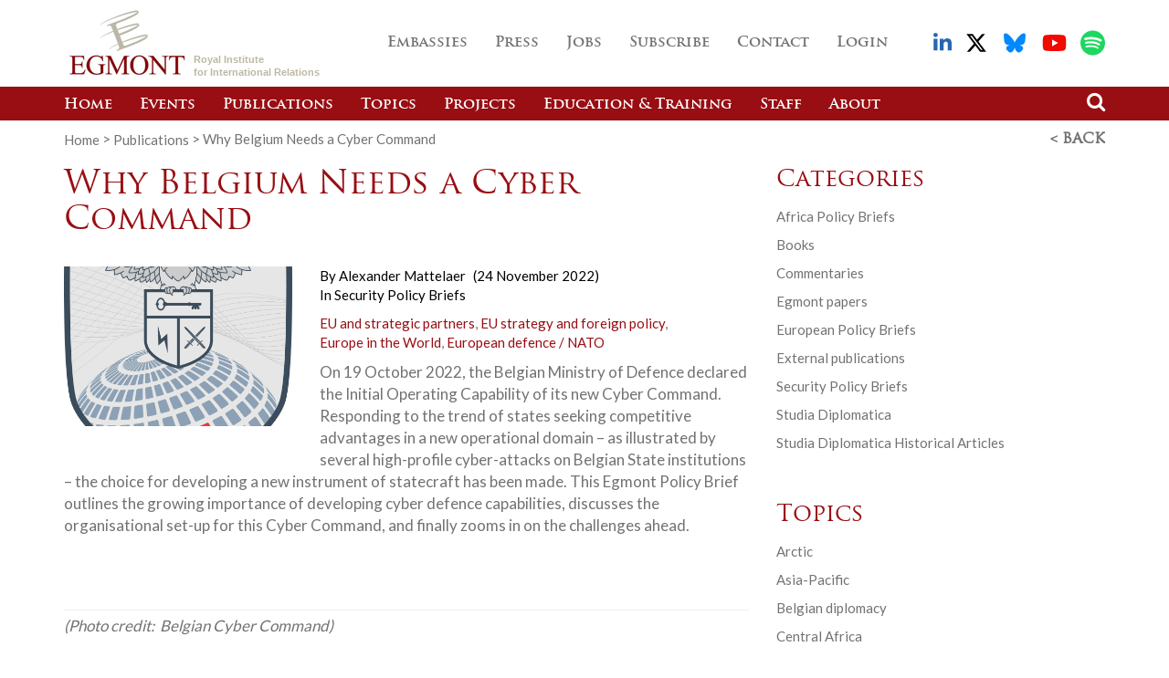

--- FILE ---
content_type: text/css; charset=utf-8
request_url: https://www.egmontinstitute.be/app/cache/min/1/app/themes/stem/dist/css/main.css?ver=1756731044
body_size: 38792
content:
@import url(https://fonts.googleapis.com/css?family=Lato:400,700);@charset "UTF-8";
/*!
 * Bootstrap v3.3.6 (http://getbootstrap.com)
 * Copyright 2011-2015 Twitter, Inc.
 * Licensed under MIT (https://github.com/twbs/bootstrap/blob/master/LICENSE)
 */
/*! normalize.css v3.0.3 | MIT License | github.com/necolas/normalize.css */html{font-family:sans-serif;-ms-text-size-adjust:100%;-webkit-text-size-adjust:100%}body{margin:0}article,aside,details,figcaption,figure,footer,header,hgroup,main,menu,nav,section,summary{display:block}audio,canvas,progress,video{display:inline-block;vertical-align:baseline}audio:not([controls]){display:none;height:0}[hidden],template{display:none}a{background-color:transparent}a:active,a:hover{outline:0}abbr[title]{border-bottom:none;text-decoration:underline;-webkit-text-decoration:underline dotted;text-decoration:underline dotted}b,strong{font-weight:700}dfn{font-style:italic}h1{font-size:2em;margin:.67em 0}mark{background:#ff0;color:#000}small{font-size:80%}sub,sup{font-size:75%;line-height:0;position:relative;vertical-align:baseline}sup{top:-.5em}sub{bottom:-.25em}img{border:0}svg:not(:root){overflow:hidden}figure{margin:1em 40px}hr{box-sizing:content-box;height:0}pre{overflow:auto}code,kbd,pre,samp{font-family:monospace,monospace;font-size:1em}button,input,optgroup,select,textarea{color:inherit;font:inherit;margin:0}button{overflow:visible}button,select{text-transform:none}button,html input[type=button],input[type=reset],input[type=submit]{-webkit-appearance:button;cursor:pointer}button[disabled],html input[disabled]{cursor:default}button::-moz-focus-inner,input::-moz-focus-inner{border:0;padding:0}input{line-height:normal}input[type=checkbox],input[type=radio]{box-sizing:border-box;padding:0}input[type=number]::-webkit-inner-spin-button,input[type=number]::-webkit-outer-spin-button{height:auto}input[type=search]{-webkit-appearance:textfield;box-sizing:content-box}input[type=search]::-webkit-search-cancel-button,input[type=search]::-webkit-search-decoration{-webkit-appearance:none}fieldset{border:1px solid silver;margin:0 2px;padding:.35em .625em .75em}textarea{overflow:auto}optgroup{font-weight:700}table{border-collapse:collapse;border-spacing:0}td,th{padding:0}
/*! Source: https://github.com/h5bp/html5-boilerplate/blob/master/src/css/main.css */@media print{*,:after,:before{color:#000!important;text-shadow:none!important;background:transparent!important;box-shadow:none!important}a,a:visited{text-decoration:underline}a[href]:after{content:" (" attr(href) ")"}abbr[title]:after{content:" (" attr(title) ")"}a[href^="#"]:after,a[href^="javascript:"]:after{content:""}blockquote,pre{border:1px solid #999;page-break-inside:avoid}thead{display:table-header-group}img,tr{page-break-inside:avoid}img{max-width:100%!important}h2,h3,p{orphans:3;widows:3}h2,h3{page-break-after:avoid}.navbar{display:none}.btn>.caret,.dropup>.btn>.caret{border-top-color:#000!important}.label{border:1px solid #000}.table{border-collapse:collapse!important}.table td,.table th{background-color:#fff!important}.table-bordered td,.table-bordered th{border:1px solid #ddd!important}}@font-face{font-display:swap;font-family:Glyphicons Halflings;src:url(../../../../../../../../themes/stem/dist/fonts/bootstrap/glyphicons-halflings-regular.eot);src:url(../../../../../../../../themes/stem/dist/fonts/bootstrap/glyphicons-halflings-regular.eot?#iefix) format("embedded-opentype"),url(../../../../../../../../themes/stem/dist/fonts/bootstrap/glyphicons-halflings-regular.woff2) format("woff2"),url(../../../../../../../../themes/stem/dist/fonts/bootstrap/glyphicons-halflings-regular.woff) format("woff"),url(../../../../../../../../themes/stem/dist/fonts/bootstrap/glyphicons-halflings-regular.ttf) format("truetype"),url(../../../../../../../../themes/stem/dist/fonts/bootstrap/glyphicons-halflings-regular.svg#glyphicons_halflingsregular) format("svg")}.glyphicon{position:relative;top:1px;display:inline-block;font-family:Glyphicons Halflings;font-style:normal;font-weight:400;line-height:1;-webkit-font-smoothing:antialiased;-moz-osx-font-smoothing:grayscale}.glyphicon-asterisk:before{content:"*"}.glyphicon-plus:before{content:"+"}.glyphicon-eur:before,.glyphicon-euro:before{content:"\20AC"}.glyphicon-minus:before{content:"\2212"}.glyphicon-cloud:before{content:"\2601"}.glyphicon-envelope:before{content:"\2709"}.glyphicon-pencil:before{content:"\270F"}.glyphicon-glass:before{content:"\E001"}.glyphicon-music:before{content:"\E002"}.glyphicon-search:before{content:"\E003"}.glyphicon-heart:before{content:"\E005"}.glyphicon-star:before{content:"\E006"}.glyphicon-star-empty:before{content:"\E007"}.glyphicon-user:before{content:"\E008"}.glyphicon-film:before{content:"\E009"}.glyphicon-th-large:before{content:"\E010"}.glyphicon-th:before{content:"\E011"}.glyphicon-th-list:before{content:"\E012"}.glyphicon-ok:before{content:"\E013"}.glyphicon-remove:before{content:"\E014"}.glyphicon-zoom-in:before{content:"\E015"}.glyphicon-zoom-out:before{content:"\E016"}.glyphicon-off:before{content:"\E017"}.glyphicon-signal:before{content:"\E018"}.glyphicon-cog:before{content:"\E019"}.glyphicon-trash:before{content:"\E020"}.glyphicon-home:before{content:"\E021"}.glyphicon-file:before{content:"\E022"}.glyphicon-time:before{content:"\E023"}.glyphicon-road:before{content:"\E024"}.glyphicon-download-alt:before{content:"\E025"}.glyphicon-download:before{content:"\E026"}.glyphicon-upload:before{content:"\E027"}.glyphicon-inbox:before{content:"\E028"}.glyphicon-play-circle:before{content:"\E029"}.glyphicon-repeat:before{content:"\E030"}.glyphicon-refresh:before{content:"\E031"}.glyphicon-list-alt:before{content:"\E032"}.glyphicon-lock:before{content:"\E033"}.glyphicon-flag:before{content:"\E034"}.glyphicon-headphones:before{content:"\E035"}.glyphicon-volume-off:before{content:"\E036"}.glyphicon-volume-down:before{content:"\E037"}.glyphicon-volume-up:before{content:"\E038"}.glyphicon-qrcode:before{content:"\E039"}.glyphicon-barcode:before{content:"\E040"}.glyphicon-tag:before{content:"\E041"}.glyphicon-tags:before{content:"\E042"}.glyphicon-book:before{content:"\E043"}.glyphicon-bookmark:before{content:"\E044"}.glyphicon-print:before{content:"\E045"}.glyphicon-camera:before{content:"\E046"}.glyphicon-font:before{content:"\E047"}.glyphicon-bold:before{content:"\E048"}.glyphicon-italic:before{content:"\E049"}.glyphicon-text-height:before{content:"\E050"}.glyphicon-text-width:before{content:"\E051"}.glyphicon-align-left:before{content:"\E052"}.glyphicon-align-center:before{content:"\E053"}.glyphicon-align-right:before{content:"\E054"}.glyphicon-align-justify:before{content:"\E055"}.glyphicon-list:before{content:"\E056"}.glyphicon-indent-left:before{content:"\E057"}.glyphicon-indent-right:before{content:"\E058"}.glyphicon-facetime-video:before{content:"\E059"}.glyphicon-picture:before{content:"\E060"}.glyphicon-map-marker:before{content:"\E062"}.glyphicon-adjust:before{content:"\E063"}.glyphicon-tint:before{content:"\E064"}.glyphicon-edit:before{content:"\E065"}.glyphicon-share:before{content:"\E066"}.glyphicon-check:before{content:"\E067"}.glyphicon-move:before{content:"\E068"}.glyphicon-step-backward:before{content:"\E069"}.glyphicon-fast-backward:before{content:"\E070"}.glyphicon-backward:before{content:"\E071"}.glyphicon-play:before{content:"\E072"}.glyphicon-pause:before{content:"\E073"}.glyphicon-stop:before{content:"\E074"}.glyphicon-forward:before{content:"\E075"}.glyphicon-fast-forward:before{content:"\E076"}.glyphicon-step-forward:before{content:"\E077"}.glyphicon-eject:before{content:"\E078"}.glyphicon-chevron-left:before{content:"\E079"}.glyphicon-chevron-right:before{content:"\E080"}.glyphicon-plus-sign:before{content:"\E081"}.glyphicon-minus-sign:before{content:"\E082"}.glyphicon-remove-sign:before{content:"\E083"}.glyphicon-ok-sign:before{content:"\E084"}.glyphicon-question-sign:before{content:"\E085"}.glyphicon-info-sign:before{content:"\E086"}.glyphicon-screenshot:before{content:"\E087"}.glyphicon-remove-circle:before{content:"\E088"}.glyphicon-ok-circle:before{content:"\E089"}.glyphicon-ban-circle:before{content:"\E090"}.glyphicon-arrow-left:before{content:"\E091"}.glyphicon-arrow-right:before{content:"\E092"}.glyphicon-arrow-up:before{content:"\E093"}.glyphicon-arrow-down:before{content:"\E094"}.glyphicon-share-alt:before{content:"\E095"}.glyphicon-resize-full:before{content:"\E096"}.glyphicon-resize-small:before{content:"\E097"}.glyphicon-exclamation-sign:before{content:"\E101"}.glyphicon-gift:before{content:"\E102"}.glyphicon-leaf:before{content:"\E103"}.glyphicon-fire:before{content:"\E104"}.glyphicon-eye-open:before{content:"\E105"}.glyphicon-eye-close:before{content:"\E106"}.glyphicon-warning-sign:before{content:"\E107"}.glyphicon-plane:before{content:"\E108"}.glyphicon-calendar:before{content:"\E109"}.glyphicon-random:before{content:"\E110"}.glyphicon-comment:before{content:"\E111"}.glyphicon-magnet:before{content:"\E112"}.glyphicon-chevron-up:before{content:"\E113"}.glyphicon-chevron-down:before{content:"\E114"}.glyphicon-retweet:before{content:"\E115"}.glyphicon-shopping-cart:before{content:"\E116"}.glyphicon-folder-close:before{content:"\E117"}.glyphicon-folder-open:before{content:"\E118"}.glyphicon-resize-vertical:before{content:"\E119"}.glyphicon-resize-horizontal:before{content:"\E120"}.glyphicon-hdd:before{content:"\E121"}.glyphicon-bullhorn:before{content:"\E122"}.glyphicon-bell:before{content:"\E123"}.glyphicon-certificate:before{content:"\E124"}.glyphicon-thumbs-up:before{content:"\E125"}.glyphicon-thumbs-down:before{content:"\E126"}.glyphicon-hand-right:before{content:"\E127"}.glyphicon-hand-left:before{content:"\E128"}.glyphicon-hand-up:before{content:"\E129"}.glyphicon-hand-down:before{content:"\E130"}.glyphicon-circle-arrow-right:before{content:"\E131"}.glyphicon-circle-arrow-left:before{content:"\E132"}.glyphicon-circle-arrow-up:before{content:"\E133"}.glyphicon-circle-arrow-down:before{content:"\E134"}.glyphicon-globe:before{content:"\E135"}.glyphicon-wrench:before{content:"\E136"}.glyphicon-tasks:before{content:"\E137"}.glyphicon-filter:before{content:"\E138"}.glyphicon-briefcase:before{content:"\E139"}.glyphicon-fullscreen:before{content:"\E140"}.glyphicon-dashboard:before{content:"\E141"}.glyphicon-paperclip:before{content:"\E142"}.glyphicon-heart-empty:before{content:"\E143"}.glyphicon-link:before{content:"\E144"}.glyphicon-phone:before{content:"\E145"}.glyphicon-pushpin:before{content:"\E146"}.glyphicon-usd:before{content:"\E148"}.glyphicon-gbp:before{content:"\E149"}.glyphicon-sort:before{content:"\E150"}.glyphicon-sort-by-alphabet:before{content:"\E151"}.glyphicon-sort-by-alphabet-alt:before{content:"\E152"}.glyphicon-sort-by-order:before{content:"\E153"}.glyphicon-sort-by-order-alt:before{content:"\E154"}.glyphicon-sort-by-attributes:before{content:"\E155"}.glyphicon-sort-by-attributes-alt:before{content:"\E156"}.glyphicon-unchecked:before{content:"\E157"}.glyphicon-expand:before{content:"\E158"}.glyphicon-collapse-down:before{content:"\E159"}.glyphicon-collapse-up:before{content:"\E160"}.glyphicon-log-in:before{content:"\E161"}.glyphicon-flash:before{content:"\E162"}.glyphicon-log-out:before{content:"\E163"}.glyphicon-new-window:before{content:"\E164"}.glyphicon-record:before{content:"\E165"}.glyphicon-save:before{content:"\E166"}.glyphicon-open:before{content:"\E167"}.glyphicon-saved:before{content:"\E168"}.glyphicon-import:before{content:"\E169"}.glyphicon-export:before{content:"\E170"}.glyphicon-send:before{content:"\E171"}.glyphicon-floppy-disk:before{content:"\E172"}.glyphicon-floppy-saved:before{content:"\E173"}.glyphicon-floppy-remove:before{content:"\E174"}.glyphicon-floppy-save:before{content:"\E175"}.glyphicon-floppy-open:before{content:"\E176"}.glyphicon-credit-card:before{content:"\E177"}.glyphicon-transfer:before{content:"\E178"}.glyphicon-cutlery:before{content:"\E179"}.glyphicon-header:before{content:"\E180"}.glyphicon-compressed:before{content:"\E181"}.glyphicon-earphone:before{content:"\E182"}.glyphicon-phone-alt:before{content:"\E183"}.glyphicon-tower:before{content:"\E184"}.glyphicon-stats:before{content:"\E185"}.glyphicon-sd-video:before{content:"\E186"}.glyphicon-hd-video:before{content:"\E187"}.glyphicon-subtitles:before{content:"\E188"}.glyphicon-sound-stereo:before{content:"\E189"}.glyphicon-sound-dolby:before{content:"\E190"}.glyphicon-sound-5-1:before{content:"\E191"}.glyphicon-sound-6-1:before{content:"\E192"}.glyphicon-sound-7-1:before{content:"\E193"}.glyphicon-copyright-mark:before{content:"\E194"}.glyphicon-registration-mark:before{content:"\E195"}.glyphicon-cloud-download:before{content:"\E197"}.glyphicon-cloud-upload:before{content:"\E198"}.glyphicon-tree-conifer:before{content:"\E199"}.glyphicon-tree-deciduous:before{content:"\E200"}.glyphicon-cd:before{content:"\E201"}.glyphicon-save-file:before{content:"\E202"}.glyphicon-open-file:before{content:"\E203"}.glyphicon-level-up:before{content:"\E204"}.glyphicon-copy:before{content:"\E205"}.glyphicon-paste:before{content:"\E206"}.glyphicon-alert:before{content:"\E209"}.glyphicon-equalizer:before{content:"\E210"}.glyphicon-king:before{content:"\E211"}.glyphicon-queen:before{content:"\E212"}.glyphicon-pawn:before{content:"\E213"}.glyphicon-bishop:before{content:"\E214"}.glyphicon-knight:before{content:"\E215"}.glyphicon-baby-formula:before{content:"\E216"}.glyphicon-tent:before{content:"\26FA"}.glyphicon-blackboard:before{content:"\E218"}.glyphicon-bed:before{content:"\E219"}.glyphicon-apple:before{content:"\F8FF"}.glyphicon-erase:before{content:"\E221"}.glyphicon-hourglass:before{content:"\231B"}.glyphicon-lamp:before{content:"\E223"}.glyphicon-duplicate:before{content:"\E224"}.glyphicon-piggy-bank:before{content:"\E225"}.glyphicon-scissors:before{content:"\E226"}.glyphicon-bitcoin:before,.glyphicon-btc:before,.glyphicon-xbt:before{content:"\E227"}.glyphicon-jpy:before,.glyphicon-yen:before{content:"\A5"}.glyphicon-rub:before,.glyphicon-ruble:before{content:"\20BD"}.glyphicon-scale:before{content:"\E230"}.glyphicon-ice-lolly:before{content:"\E231"}.glyphicon-ice-lolly-tasted:before{content:"\E232"}.glyphicon-education:before{content:"\E233"}.glyphicon-option-horizontal:before{content:"\E234"}.glyphicon-option-vertical:before{content:"\E235"}.glyphicon-menu-hamburger:before{content:"\E236"}.glyphicon-modal-window:before{content:"\E237"}.glyphicon-oil:before{content:"\E238"}.glyphicon-grain:before{content:"\E239"}.glyphicon-sunglasses:before{content:"\E240"}.glyphicon-text-size:before{content:"\E241"}.glyphicon-text-color:before{content:"\E242"}.glyphicon-text-background:before{content:"\E243"}.glyphicon-object-align-top:before{content:"\E244"}.glyphicon-object-align-bottom:before{content:"\E245"}.glyphicon-object-align-horizontal:before{content:"\E246"}.glyphicon-object-align-left:before{content:"\E247"}.glyphicon-object-align-vertical:before{content:"\E248"}.glyphicon-object-align-right:before{content:"\E249"}.glyphicon-triangle-right:before{content:"\E250"}.glyphicon-triangle-left:before{content:"\E251"}.glyphicon-triangle-bottom:before{content:"\E252"}.glyphicon-triangle-top:before{content:"\E253"}.glyphicon-console:before{content:"\E254"}.glyphicon-superscript:before{content:"\E255"}.glyphicon-subscript:before{content:"\E256"}.glyphicon-menu-left:before{content:"\E257"}.glyphicon-menu-right:before{content:"\E258"}.glyphicon-menu-down:before{content:"\E259"}.glyphicon-menu-up:before{content:"\E260"}*,:after,:before{box-sizing:border-box}html{font-size:10px;-webkit-tap-highlight-color:rgba(0,0,0,0)}body{font-family:Lato,Helvetica,Arial,sans-serif;font-size:15px;line-height:1.428571429;color:#000;background-color:#fff}button,input,select,textarea{font-family:inherit;font-size:inherit;line-height:inherit}a{color:#980e13}a:focus,a:hover{color:#52080a;text-decoration:underline}a:focus{outline:5px auto -webkit-focus-ring-color;outline-offset:-2px}figure{margin:0}img{vertical-align:middle}.img-responsive{display:block;max-width:100%;height:auto}.img-rounded{border-radius:6px}.img-thumbnail{padding:4px;line-height:1.428571429;background-color:#fff;border:1px solid #ddd;border-radius:4px;transition:all .2s ease-in-out;display:inline-block;max-width:100%;height:auto}.img-circle{border-radius:50%}hr{margin-top:21px;margin-bottom:21px;border:0;border-top:1px solid #eee}.sr-only{position:absolute;width:1px;height:1px;padding:0;margin:-1px;overflow:hidden;clip:rect(0,0,0,0);border:0}.sr-only-focusable:active,.sr-only-focusable:focus{position:static;width:auto;height:auto;margin:0;overflow:visible;clip:auto}[role=button]{cursor:pointer}.h1,.h2,.h3,.h4,.h5,.h6,.single-training .post-training .post-training__body .first,.single-training .post-training .post-training__body .titre,h1,h2,h3,h4,h5,h6{font-family:Trajan Pro,Times New Roman,Times,serif;font-weight:400;line-height:1.1}.h1 .small,.h1 small,.h2 .small,.h2 small,.h3 .small,.h3 small,.h4 .small,.h4 small,.h5 .small,.h5 small,.h6 .small,.h6 small,.single-training .post-training .post-training__body .first .small,.single-training .post-training .post-training__body .first small,.single-training .post-training .post-training__body .titre .small,.single-training .post-training .post-training__body .titre small,h1 .small,h1 small,h2 .small,h2 small,h3 .small,h3 small,h4 .small,h4 small,h5 .small,h5 small,h6 .small,h6 small{font-weight:400;line-height:1;color:#777}.h1,.h2,.h3,.single-training .post-training .post-training__body .first,.single-training .post-training .post-training__body .titre,h1,h2,h3{margin-top:21px;margin-bottom:10.5px}.h1 .small,.h1 small,.h2 .small,.h2 small,.h3 .small,.h3 small,.single-training .post-training .post-training__body .first .small,.single-training .post-training .post-training__body .first small,.single-training .post-training .post-training__body .titre .small,.single-training .post-training .post-training__body .titre small,h1 .small,h1 small,h2 .small,h2 small,h3 .small,h3 small{font-size:65%}.h4,.h5,.h6,h4,h5,h6{margin-top:10.5px;margin-bottom:10.5px}.h4 .small,.h4 small,.h5 .small,.h5 small,.h6 .small,.h6 small,h4 .small,h4 small,h5 .small,h5 small,h6 .small,h6 small{font-size:75%}.h1,h1{font-size:39px}.h2,h2{font-size:32px}.h3,.single-training .post-training .post-training__body .first,.single-training .post-training .post-training__body .titre,h3{font-size:26px}.h4,h4{font-size:19px}.h5,h5{font-size:15px}.h6,h6{font-size:13px}p{margin:0 0 10.5px}.lead{margin-bottom:21px;font-size:17px;font-weight:300;line-height:1.4}@media (min-width:768px){.lead{font-size:22.5px}}.small,small{font-size:86%}.mark,mark{padding:.2em;background-color:#fcf8e3}.text-left{text-align:left}.text-right{text-align:right}.text-center{text-align:center}.text-justify{text-align:justify}.text-nowrap{white-space:nowrap}.text-lowercase{text-transform:lowercase}.initialism,.text-uppercase{text-transform:uppercase}.text-capitalize{text-transform:capitalize}.text-muted{color:#777}.text-primary{color:#980e13}a.text-primary:focus,a.text-primary:hover{color:#690a0d}.text-success{color:#3c763d}a.text-success:focus,a.text-success:hover{color:#2b542c}.text-info{color:#31708f}a.text-info:focus,a.text-info:hover{color:#245269}.text-warning{color:#8a6d3b}a.text-warning:focus,a.text-warning:hover{color:#66512c}.text-danger{color:#a94442}a.text-danger:focus,a.text-danger:hover{color:#843534}.bg-primary{color:#fff;background-color:#980e13}a.bg-primary:focus,a.bg-primary:hover{background-color:#690a0d}.bg-success{background-color:#dff0d8}a.bg-success:focus,a.bg-success:hover{background-color:#c1e2b3}.bg-info{background-color:#d9edf7}a.bg-info:focus,a.bg-info:hover{background-color:#afd9ee}.bg-warning{background-color:#fcf8e3}a.bg-warning:focus,a.bg-warning:hover{background-color:#f7ecb5}.bg-danger{background-color:#f2dede}a.bg-danger:focus,a.bg-danger:hover{background-color:#e4b9b9}.page-header{padding-bottom:9.5px;margin:42px 0 21px;border-bottom:1px solid #eee}ol,ul{margin-top:0;margin-bottom:10.5px}ol ol,ol ul,ul ol,ul ul{margin-bottom:0}.list-inline,.list-unstyled,ul.page-numbers{padding-left:0;list-style:none}.list-inline{margin-left:-5px}.list-inline>li{display:inline-block;padding-right:5px;padding-left:5px}dl{margin-top:0;margin-bottom:21px}dd,dt{line-height:1.428571429}dt{font-weight:700}dd{margin-left:0}.dl-horizontal dd:after,.dl-horizontal dd:before{display:table;content:" "}.dl-horizontal dd:after{clear:both}@media (min-width:992px){.dl-horizontal dt{float:left;width:160px;clear:left;text-align:right;overflow:hidden;text-overflow:ellipsis;white-space:nowrap}.dl-horizontal dd{margin-left:180px}}abbr[data-original-title],abbr[title]{cursor:help}.initialism{font-size:90%}blockquote{padding:10.5px 21px;margin:0 0 21px;font-size:18.75px;border-left:5px solid #eee}blockquote ol:last-child,blockquote p:last-child,blockquote ul:last-child{margin-bottom:0}blockquote .small,blockquote footer,blockquote small{display:block;font-size:80%;line-height:1.428571429;color:#777}blockquote .small:before,blockquote footer:before,blockquote small:before{content:"\2014\A0"}.blockquote-reverse,blockquote.pull-right{padding-right:15px;padding-left:0;text-align:right;border-right:5px solid #eee;border-left:0}.blockquote-reverse .small:before,.blockquote-reverse footer:before,.blockquote-reverse small:before,blockquote.pull-right .small:before,blockquote.pull-right footer:before,blockquote.pull-right small:before{content:""}.blockquote-reverse .small:after,.blockquote-reverse footer:after,.blockquote-reverse small:after,blockquote.pull-right .small:after,blockquote.pull-right footer:after,blockquote.pull-right small:after{content:"\A0\2014"}address{margin-bottom:21px;font-style:normal;line-height:1.428571429}code,kbd,pre,samp{font-family:Menlo,Monaco,Consolas,Courier New,monospace}code{color:#c7254e;background-color:#f9f2f4;border-radius:4px}code,kbd{padding:2px 4px;font-size:90%}kbd{color:#fff;background-color:#333;border-radius:3px;box-shadow:inset 0 -1px 0 rgba(0,0,0,.25)}kbd kbd{padding:0;font-size:100%;font-weight:700;box-shadow:none}pre{display:block;padding:10px;margin:0 0 10.5px;font-size:14px;line-height:1.428571429;color:#333;word-break:break-all;word-wrap:break-word;background-color:#f5f5f5;border:1px solid #ccc;border-radius:4px}pre code{padding:0;font-size:inherit;color:inherit;white-space:pre-wrap;background-color:transparent;border-radius:0}.pre-scrollable{max-height:340px;overflow-y:scroll}.container,.form-search-small .input-group .input-container input{padding-right:15px;padding-left:15px;margin-right:auto;margin-left:auto}.container:after,.container:before,.form-search-small .input-group .input-container input:after,.form-search-small .input-group .input-container input:before{display:table;content:" "}.container:after,.form-search-small .input-group .input-container input:after{clear:both}@media (min-width:768px){.container,.form-search-small .input-group .input-container input{width:750px}}@media (min-width:992px){.container,.form-search-small .input-group .input-container input{width:970px}}@media (min-width:1200px){.container,.form-search-small .input-group .input-container input{width:1170px}}.container-fluid{padding-right:15px;padding-left:15px;margin-right:auto;margin-left:auto}.container-fluid:after,.container-fluid:before{display:table;content:" "}.container-fluid:after{clear:both}.row{margin-right:-15px;margin-left:-15px}.row:after,.row:before{display:table;content:" "}.row:after{clear:both}.row-no-gutters{margin-right:0;margin-left:0}.row-no-gutters [class*=col-]{padding-right:0;padding-left:0}.col-lg-1,.col-lg-2,.col-lg-3,.col-lg-4,.col-lg-5,.col-lg-6,.col-lg-7,.col-lg-8,.col-lg-9,.col-lg-10,.col-lg-11,.col-lg-12,.col-md-1,.col-md-2,.col-md-3,.col-md-4,.col-md-5,.col-md-6,.col-md-7,.col-md-8,.col-md-9,.col-md-10,.col-md-11,.col-md-12,.col-sm-1,.col-sm-2,.col-sm-3,.col-sm-4,.col-sm-5,.col-sm-6,.col-sm-7,.col-sm-8,.col-sm-9,.col-sm-10,.col-sm-11,.col-sm-12,.col-xs-1,.col-xs-2,.col-xs-3,.col-xs-4,.col-xs-5,.col-xs-6,.col-xs-7,.col-xs-8,.col-xs-9,.col-xs-10,.col-xs-11,.col-xs-12,.template-about #input_1_11 li,body.template-home .publications .first .post-publication,body.template-home .publications .rest .post-publication{position:relative;min-height:1px;padding-right:15px;padding-left:15px}.col-xs-1,.col-xs-2,.col-xs-3,.col-xs-4,.col-xs-5,.col-xs-6,.col-xs-7,.col-xs-8,.col-xs-9,.col-xs-10,.col-xs-11,.col-xs-12{float:left}.col-xs-1{width:8.3333333333%}.col-xs-2{width:16.6666666667%}.col-xs-3{width:25%}.col-xs-4{width:33.3333333333%}.col-xs-5{width:41.6666666667%}.col-xs-6{width:50%}.col-xs-7{width:58.3333333333%}.col-xs-8{width:66.6666666667%}.col-xs-9{width:75%}.col-xs-10{width:83.3333333333%}.col-xs-11{width:91.6666666667%}.col-xs-12{width:100%}.col-xs-pull-0{right:auto}.col-xs-pull-1{right:8.3333333333%}.col-xs-pull-2{right:16.6666666667%}.col-xs-pull-3{right:25%}.col-xs-pull-4{right:33.3333333333%}.col-xs-pull-5{right:41.6666666667%}.col-xs-pull-6{right:50%}.col-xs-pull-7{right:58.3333333333%}.col-xs-pull-8{right:66.6666666667%}.col-xs-pull-9{right:75%}.col-xs-pull-10{right:83.3333333333%}.col-xs-pull-11{right:91.6666666667%}.col-xs-pull-12{right:100%}.col-xs-push-0{left:auto}.col-xs-push-1{left:8.3333333333%}.col-xs-push-2{left:16.6666666667%}.col-xs-push-3{left:25%}.col-xs-push-4{left:33.3333333333%}.col-xs-push-5{left:41.6666666667%}.col-xs-push-6{left:50%}.col-xs-push-7{left:58.3333333333%}.col-xs-push-8{left:66.6666666667%}.col-xs-push-9{left:75%}.col-xs-push-10{left:83.3333333333%}.col-xs-push-11{left:91.6666666667%}.col-xs-push-12{left:100%}.col-xs-offset-0{margin-left:0}.col-xs-offset-1{margin-left:8.3333333333%}.col-xs-offset-2{margin-left:16.6666666667%}.col-xs-offset-3{margin-left:25%}.col-xs-offset-4{margin-left:33.3333333333%}.col-xs-offset-5{margin-left:41.6666666667%}.col-xs-offset-6{margin-left:50%}.col-xs-offset-7{margin-left:58.3333333333%}.col-xs-offset-8{margin-left:66.6666666667%}.col-xs-offset-9{margin-left:75%}.col-xs-offset-10{margin-left:83.3333333333%}.col-xs-offset-11{margin-left:91.6666666667%}.col-xs-offset-12{margin-left:100%}@media (min-width:768px){.col-sm-1,.col-sm-2,.col-sm-3,.col-sm-4,.col-sm-5,.col-sm-6,.col-sm-7,.col-sm-8,.col-sm-9,.col-sm-10,.col-sm-11,.col-sm-12,.template-about #input_1_11 li,body.template-home .publications .first .post-publication{float:left}.col-sm-1{width:8.3333333333%}.col-sm-2{width:16.6666666667%}.col-sm-3{width:25%}.col-sm-4,.template-about #input_1_11 li{width:33.3333333333%}.col-sm-5{width:41.6666666667%}.col-sm-6{width:50%}.col-sm-7{width:58.3333333333%}.col-sm-8{width:66.6666666667%}.col-sm-9{width:75%}.col-sm-10{width:83.3333333333%}.col-sm-11{width:91.6666666667%}.col-sm-12,body.template-home .publications .first .post-publication{width:100%}.col-sm-pull-0{right:auto}.col-sm-pull-1{right:8.3333333333%}.col-sm-pull-2{right:16.6666666667%}.col-sm-pull-3{right:25%}.col-sm-pull-4{right:33.3333333333%}.col-sm-pull-5{right:41.6666666667%}.col-sm-pull-6{right:50%}.col-sm-pull-7{right:58.3333333333%}.col-sm-pull-8{right:66.6666666667%}.col-sm-pull-9{right:75%}.col-sm-pull-10{right:83.3333333333%}.col-sm-pull-11{right:91.6666666667%}.col-sm-pull-12{right:100%}.col-sm-push-0{left:auto}.col-sm-push-1{left:8.3333333333%}.col-sm-push-2{left:16.6666666667%}.col-sm-push-3{left:25%}.col-sm-push-4{left:33.3333333333%}.col-sm-push-5{left:41.6666666667%}.col-sm-push-6{left:50%}.col-sm-push-7{left:58.3333333333%}.col-sm-push-8{left:66.6666666667%}.col-sm-push-9{left:75%}.col-sm-push-10{left:83.3333333333%}.col-sm-push-11{left:91.6666666667%}.col-sm-push-12{left:100%}.col-sm-offset-0{margin-left:0}.col-sm-offset-1{margin-left:8.3333333333%}.col-sm-offset-2{margin-left:16.6666666667%}.col-sm-offset-3{margin-left:25%}.col-sm-offset-4{margin-left:33.3333333333%}.col-sm-offset-5{margin-left:41.6666666667%}.col-sm-offset-6{margin-left:50%}.col-sm-offset-7{margin-left:58.3333333333%}.col-sm-offset-8{margin-left:66.6666666667%}.col-sm-offset-9{margin-left:75%}.col-sm-offset-10{margin-left:83.3333333333%}.col-sm-offset-11{margin-left:91.6666666667%}.col-sm-offset-12{margin-left:100%}}@media (min-width:992px){.col-md-1,.col-md-2,.col-md-3,.col-md-4,.col-md-5,.col-md-6,.col-md-7,.col-md-8,.col-md-9,.col-md-10,.col-md-11,.col-md-12,body.template-home .publications .rest .post-publication{float:left}.col-md-1{width:8.3333333333%}.col-md-2{width:16.6666666667%}.col-md-3{width:25%}.col-md-4{width:33.3333333333%}.col-md-5{width:41.6666666667%}.col-md-6,body.template-home .publications .rest .post-publication{width:50%}.col-md-7{width:58.3333333333%}.col-md-8{width:66.6666666667%}.col-md-9{width:75%}.col-md-10{width:83.3333333333%}.col-md-11{width:91.6666666667%}.col-md-12{width:100%}.col-md-pull-0{right:auto}.col-md-pull-1{right:8.3333333333%}.col-md-pull-2{right:16.6666666667%}.col-md-pull-3{right:25%}.col-md-pull-4{right:33.3333333333%}.col-md-pull-5{right:41.6666666667%}.col-md-pull-6{right:50%}.col-md-pull-7{right:58.3333333333%}.col-md-pull-8{right:66.6666666667%}.col-md-pull-9{right:75%}.col-md-pull-10{right:83.3333333333%}.col-md-pull-11{right:91.6666666667%}.col-md-pull-12{right:100%}.col-md-push-0{left:auto}.col-md-push-1{left:8.3333333333%}.col-md-push-2{left:16.6666666667%}.col-md-push-3{left:25%}.col-md-push-4{left:33.3333333333%}.col-md-push-5{left:41.6666666667%}.col-md-push-6{left:50%}.col-md-push-7{left:58.3333333333%}.col-md-push-8{left:66.6666666667%}.col-md-push-9{left:75%}.col-md-push-10{left:83.3333333333%}.col-md-push-11{left:91.6666666667%}.col-md-push-12{left:100%}.col-md-offset-0{margin-left:0}.col-md-offset-1{margin-left:8.3333333333%}.col-md-offset-2{margin-left:16.6666666667%}.col-md-offset-3{margin-left:25%}.col-md-offset-4{margin-left:33.3333333333%}.col-md-offset-5{margin-left:41.6666666667%}.col-md-offset-6{margin-left:50%}.col-md-offset-7{margin-left:58.3333333333%}.col-md-offset-8{margin-left:66.6666666667%}.col-md-offset-9{margin-left:75%}.col-md-offset-10{margin-left:83.3333333333%}.col-md-offset-11{margin-left:91.6666666667%}.col-md-offset-12{margin-left:100%}}@media (min-width:1200px){.col-lg-1,.col-lg-2,.col-lg-3,.col-lg-4,.col-lg-5,.col-lg-6,.col-lg-7,.col-lg-8,.col-lg-9,.col-lg-10,.col-lg-11,.col-lg-12{float:left}.col-lg-1{width:8.3333333333%}.col-lg-2{width:16.6666666667%}.col-lg-3{width:25%}.col-lg-4{width:33.3333333333%}.col-lg-5{width:41.6666666667%}.col-lg-6{width:50%}.col-lg-7{width:58.3333333333%}.col-lg-8{width:66.6666666667%}.col-lg-9{width:75%}.col-lg-10{width:83.3333333333%}.col-lg-11{width:91.6666666667%}.col-lg-12{width:100%}.col-lg-pull-0{right:auto}.col-lg-pull-1{right:8.3333333333%}.col-lg-pull-2{right:16.6666666667%}.col-lg-pull-3{right:25%}.col-lg-pull-4{right:33.3333333333%}.col-lg-pull-5{right:41.6666666667%}.col-lg-pull-6{right:50%}.col-lg-pull-7{right:58.3333333333%}.col-lg-pull-8{right:66.6666666667%}.col-lg-pull-9{right:75%}.col-lg-pull-10{right:83.3333333333%}.col-lg-pull-11{right:91.6666666667%}.col-lg-pull-12{right:100%}.col-lg-push-0{left:auto}.col-lg-push-1{left:8.3333333333%}.col-lg-push-2{left:16.6666666667%}.col-lg-push-3{left:25%}.col-lg-push-4{left:33.3333333333%}.col-lg-push-5{left:41.6666666667%}.col-lg-push-6{left:50%}.col-lg-push-7{left:58.3333333333%}.col-lg-push-8{left:66.6666666667%}.col-lg-push-9{left:75%}.col-lg-push-10{left:83.3333333333%}.col-lg-push-11{left:91.6666666667%}.col-lg-push-12{left:100%}.col-lg-offset-0{margin-left:0}.col-lg-offset-1{margin-left:8.3333333333%}.col-lg-offset-2{margin-left:16.6666666667%}.col-lg-offset-3{margin-left:25%}.col-lg-offset-4{margin-left:33.3333333333%}.col-lg-offset-5{margin-left:41.6666666667%}.col-lg-offset-6{margin-left:50%}.col-lg-offset-7{margin-left:58.3333333333%}.col-lg-offset-8{margin-left:66.6666666667%}.col-lg-offset-9{margin-left:75%}.col-lg-offset-10{margin-left:83.3333333333%}.col-lg-offset-11{margin-left:91.6666666667%}.col-lg-offset-12{margin-left:100%}}table{background-color:transparent}table col[class*=col-]{position:static;display:table-column;float:none}table td[class*=col-],table th[class*=col-]{position:static;display:table-cell;float:none}caption{padding-top:8px;padding-bottom:8px;color:#777}caption,th{text-align:left}.table{width:100%;max-width:100%;margin-bottom:21px}.table>tbody>tr>td,.table>tbody>tr>th,.table>tfoot>tr>td,.table>tfoot>tr>th,.table>thead>tr>td,.table>thead>tr>th{padding:8px;line-height:1.428571429;vertical-align:top;border-top:1px solid #ddd}.table>thead>tr>th{vertical-align:bottom;border-bottom:2px solid #ddd}.table>caption+thead>tr:first-child>td,.table>caption+thead>tr:first-child>th,.table>colgroup+thead>tr:first-child>td,.table>colgroup+thead>tr:first-child>th,.table>thead:first-child>tr:first-child>td,.table>thead:first-child>tr:first-child>th{border-top:0}.table>tbody+tbody{border-top:2px solid #ddd}.table .table{background-color:#fff}.table-condensed>tbody>tr>td,.table-condensed>tbody>tr>th,.table-condensed>tfoot>tr>td,.table-condensed>tfoot>tr>th,.table-condensed>thead>tr>td,.table-condensed>thead>tr>th{padding:5px}.table-bordered,.table-bordered>tbody>tr>td,.table-bordered>tbody>tr>th,.table-bordered>tfoot>tr>td,.table-bordered>tfoot>tr>th,.table-bordered>thead>tr>td,.table-bordered>thead>tr>th{border:1px solid #ddd}.table-bordered>thead>tr>td,.table-bordered>thead>tr>th{border-bottom-width:2px}.table-striped>tbody>tr:nth-of-type(odd){background-color:#f9f9f9}.table-hover>tbody>tr:hover,.table>tbody>tr.active>td,.table>tbody>tr.active>th,.table>tbody>tr>td.active,.table>tbody>tr>th.active,.table>tfoot>tr.active>td,.table>tfoot>tr.active>th,.table>tfoot>tr>td.active,.table>tfoot>tr>th.active,.table>thead>tr.active>td,.table>thead>tr.active>th,.table>thead>tr>td.active,.table>thead>tr>th.active{background-color:#f5f5f5}.table-hover>tbody>tr.active:hover>td,.table-hover>tbody>tr.active:hover>th,.table-hover>tbody>tr:hover>.active,.table-hover>tbody>tr>td.active:hover,.table-hover>tbody>tr>th.active:hover{background-color:#e8e8e8}.table>tbody>tr.success>td,.table>tbody>tr.success>th,.table>tbody>tr>td.success,.table>tbody>tr>th.success,.table>tfoot>tr.success>td,.table>tfoot>tr.success>th,.table>tfoot>tr>td.success,.table>tfoot>tr>th.success,.table>thead>tr.success>td,.table>thead>tr.success>th,.table>thead>tr>td.success,.table>thead>tr>th.success{background-color:#dff0d8}.table-hover>tbody>tr.success:hover>td,.table-hover>tbody>tr.success:hover>th,.table-hover>tbody>tr:hover>.success,.table-hover>tbody>tr>td.success:hover,.table-hover>tbody>tr>th.success:hover{background-color:#d0e9c6}.table>tbody>tr.info>td,.table>tbody>tr.info>th,.table>tbody>tr>td.info,.table>tbody>tr>th.info,.table>tfoot>tr.info>td,.table>tfoot>tr.info>th,.table>tfoot>tr>td.info,.table>tfoot>tr>th.info,.table>thead>tr.info>td,.table>thead>tr.info>th,.table>thead>tr>td.info,.table>thead>tr>th.info{background-color:#d9edf7}.table-hover>tbody>tr.info:hover>td,.table-hover>tbody>tr.info:hover>th,.table-hover>tbody>tr:hover>.info,.table-hover>tbody>tr>td.info:hover,.table-hover>tbody>tr>th.info:hover{background-color:#c4e3f3}.table>tbody>tr.warning>td,.table>tbody>tr.warning>th,.table>tbody>tr>td.warning,.table>tbody>tr>th.warning,.table>tfoot>tr.warning>td,.table>tfoot>tr.warning>th,.table>tfoot>tr>td.warning,.table>tfoot>tr>th.warning,.table>thead>tr.warning>td,.table>thead>tr.warning>th,.table>thead>tr>td.warning,.table>thead>tr>th.warning{background-color:#fcf8e3}.table-hover>tbody>tr.warning:hover>td,.table-hover>tbody>tr.warning:hover>th,.table-hover>tbody>tr:hover>.warning,.table-hover>tbody>tr>td.warning:hover,.table-hover>tbody>tr>th.warning:hover{background-color:#faf2cc}.table>tbody>tr.danger>td,.table>tbody>tr.danger>th,.table>tbody>tr>td.danger,.table>tbody>tr>th.danger,.table>tfoot>tr.danger>td,.table>tfoot>tr.danger>th,.table>tfoot>tr>td.danger,.table>tfoot>tr>th.danger,.table>thead>tr.danger>td,.table>thead>tr.danger>th,.table>thead>tr>td.danger,.table>thead>tr>th.danger{background-color:#f2dede}.table-hover>tbody>tr.danger:hover>td,.table-hover>tbody>tr.danger:hover>th,.table-hover>tbody>tr:hover>.danger,.table-hover>tbody>tr>td.danger:hover,.table-hover>tbody>tr>th.danger:hover{background-color:#ebcccc}.table-responsive{min-height:.01%;overflow-x:auto}@media screen and (max-width:767px){.table-responsive{width:100%;margin-bottom:15.75px;overflow-y:hidden;-ms-overflow-style:-ms-autohiding-scrollbar;border:1px solid #ddd}.table-responsive>.table{margin-bottom:0}.table-responsive>.table>tbody>tr>td,.table-responsive>.table>tbody>tr>th,.table-responsive>.table>tfoot>tr>td,.table-responsive>.table>tfoot>tr>th,.table-responsive>.table>thead>tr>td,.table-responsive>.table>thead>tr>th{white-space:nowrap}.table-responsive>.table-bordered{border:0}.table-responsive>.table-bordered>tbody>tr>td:first-child,.table-responsive>.table-bordered>tbody>tr>th:first-child,.table-responsive>.table-bordered>tfoot>tr>td:first-child,.table-responsive>.table-bordered>tfoot>tr>th:first-child,.table-responsive>.table-bordered>thead>tr>td:first-child,.table-responsive>.table-bordered>thead>tr>th:first-child{border-left:0}.table-responsive>.table-bordered>tbody>tr>td:last-child,.table-responsive>.table-bordered>tbody>tr>th:last-child,.table-responsive>.table-bordered>tfoot>tr>td:last-child,.table-responsive>.table-bordered>tfoot>tr>th:last-child,.table-responsive>.table-bordered>thead>tr>td:last-child,.table-responsive>.table-bordered>thead>tr>th:last-child{border-right:0}.table-responsive>.table-bordered>tbody>tr:last-child>td,.table-responsive>.table-bordered>tbody>tr:last-child>th,.table-responsive>.table-bordered>tfoot>tr:last-child>td,.table-responsive>.table-bordered>tfoot>tr:last-child>th{border-bottom:0}}fieldset{min-width:0;margin:0}fieldset,legend{padding:0;border:0}legend{display:block;width:100%;margin-bottom:21px;font-size:22.5px;line-height:inherit;color:#333;border-bottom:1px solid #e5e5e5}label{display:inline-block;max-width:100%;margin-bottom:5px;font-weight:700}input[type=search]{box-sizing:border-box;-webkit-appearance:none;-moz-appearance:none;appearance:none}input[type=checkbox],input[type=radio]{margin:4px 0 0;margin-top:1px\9;line-height:normal}fieldset[disabled] input[type=checkbox],fieldset[disabled] input[type=radio],input[type=checkbox].disabled,input[type=checkbox][disabled],input[type=radio].disabled,input[type=radio][disabled]{cursor:not-allowed}input[type=file]{display:block}input[type=range]{display:block;width:100%}select[multiple],select[size]{height:auto}input[type=checkbox]:focus,input[type=file]:focus,input[type=radio]:focus{outline:5px auto -webkit-focus-ring-color;outline-offset:-2px}output{padding-top:7px}.form-control,output{display:block;font-size:15px;line-height:1.428571429;color:#727272}.form-control{width:100%;height:35px;padding:6px 12px;background-color:#fff;background-image:none;border:1px solid #ccc;border-radius:4px;box-shadow:inset 0 1px 1px rgba(0,0,0,.075);transition:border-color .15s ease-in-out,box-shadow .15s ease-in-out}.form-control:focus{border-color:#66afe9;outline:0;box-shadow:inset 0 1px 1px rgba(0,0,0,.075),0 0 8px rgba(102,175,233,.6)}.form-control::-moz-placeholder{color:#000;opacity:1}.form-control:-ms-input-placeholder{color:#000}.form-control::-webkit-input-placeholder{color:#000}.form-control::-ms-expand{background-color:transparent;border:0}.form-control[disabled],.form-control[readonly],fieldset[disabled] .form-control{background-color:#eee;opacity:1}.form-control[disabled],fieldset[disabled] .form-control{cursor:not-allowed}textarea.form-control{height:auto}@media screen and (-webkit-min-device-pixel-ratio:0){input[type=date].form-control,input[type=datetime-local].form-control,input[type=month].form-control,input[type=time].form-control{line-height:35px}.input-group-sm>.input-group-btn>input[type=date].btn,.input-group-sm>.input-group-btn>input[type=datetime-local].btn,.input-group-sm>.input-group-btn>input[type=month].btn,.input-group-sm>.input-group-btn>input[type=time].btn,.input-group-sm input[type=date],.input-group-sm input[type=datetime-local],.input-group-sm input[type=month],.input-group-sm input[type=time],input[type=date].input-sm,input[type=datetime-local].input-sm,input[type=month].input-sm,input[type=time].input-sm{line-height:31px}.input-group-lg>.input-group-btn>input[type=date].btn,.input-group-lg>.input-group-btn>input[type=datetime-local].btn,.input-group-lg>.input-group-btn>input[type=month].btn,.input-group-lg>.input-group-btn>input[type=time].btn,.input-group-lg input[type=date],.input-group-lg input[type=datetime-local],.input-group-lg input[type=month],.input-group-lg input[type=time],input[type=date].input-lg,input[type=datetime-local].input-lg,input[type=month].input-lg,input[type=time].input-lg{line-height:48px}}.form-group{margin-bottom:15px}.checkbox,.radio{position:relative;display:block;margin-top:10px;margin-bottom:10px}.checkbox.disabled label,.radio.disabled label,fieldset[disabled] .checkbox label,fieldset[disabled] .radio label{cursor:not-allowed}.checkbox label,.radio label{min-height:21px;padding-left:20px;margin-bottom:0;font-weight:400;cursor:pointer}.checkbox-inline input[type=checkbox],.checkbox input[type=checkbox],.radio-inline input[type=radio],.radio input[type=radio]{position:absolute;margin-top:4px\9;margin-left:-20px}.checkbox+.checkbox,.radio+.radio{margin-top:-5px}.checkbox-inline,.radio-inline{position:relative;display:inline-block;padding-left:20px;margin-bottom:0;font-weight:400;vertical-align:middle;cursor:pointer}.checkbox-inline.disabled,.radio-inline.disabled,fieldset[disabled] .checkbox-inline,fieldset[disabled] .radio-inline{cursor:not-allowed}.checkbox-inline+.checkbox-inline,.radio-inline+.radio-inline{margin-top:0;margin-left:10px}.form-control-static{min-height:36px;padding-top:7px;padding-bottom:7px;margin-bottom:0}.form-control-static.input-lg,.form-control-static.input-sm,.input-group-lg>.form-control-static.form-control,.input-group-lg>.form-control-static.input-group-addon,.input-group-lg>.input-group-btn>.form-control-static.btn,.input-group-sm>.form-control-static.form-control,.input-group-sm>.form-control-static.input-group-addon,.input-group-sm>.input-group-btn>.form-control-static.btn{padding-right:0;padding-left:0}.input-group-sm>.form-control,.input-group-sm>.input-group-addon,.input-group-sm>.input-group-btn>.btn,.input-sm{height:31px;padding:5px 10px;font-size:13px;line-height:1.5;border-radius:3px}.input-group-sm>.input-group-btn>select.btn,.input-group-sm>select.form-control,.input-group-sm>select.input-group-addon,select.input-sm{height:31px;line-height:31px}.input-group-sm>.input-group-btn>select[multiple].btn,.input-group-sm>.input-group-btn>textarea.btn,.input-group-sm>select[multiple].form-control,.input-group-sm>select[multiple].input-group-addon,.input-group-sm>textarea.form-control,.input-group-sm>textarea.input-group-addon,select[multiple].input-sm,textarea.input-sm{height:auto}.form-group-sm .form-control{height:31px;padding:5px 10px;font-size:13px;line-height:1.5;border-radius:3px}.form-group-sm select.form-control{height:31px;line-height:31px}.form-group-sm select[multiple].form-control,.form-group-sm textarea.form-control{height:auto}.form-group-sm .form-control-static{height:31px;min-height:34px;padding:6px 10px;font-size:13px;line-height:1.5}.input-group-lg>.form-control,.input-group-lg>.input-group-addon,.input-group-lg>.input-group-btn>.btn,.input-lg{height:48px;padding:10px 16px;font-size:19px;line-height:1.3333333;border-radius:6px}.input-group-lg>.input-group-btn>select.btn,.input-group-lg>select.form-control,.input-group-lg>select.input-group-addon,select.input-lg{height:48px;line-height:48px}.input-group-lg>.input-group-btn>select[multiple].btn,.input-group-lg>.input-group-btn>textarea.btn,.input-group-lg>select[multiple].form-control,.input-group-lg>select[multiple].input-group-addon,.input-group-lg>textarea.form-control,.input-group-lg>textarea.input-group-addon,select[multiple].input-lg,textarea.input-lg{height:auto}.form-group-lg .form-control{height:48px;padding:10px 16px;font-size:19px;line-height:1.3333333;border-radius:6px}.form-group-lg select.form-control{height:48px;line-height:48px}.form-group-lg select[multiple].form-control,.form-group-lg textarea.form-control{height:auto}.form-group-lg .form-control-static{height:48px;min-height:40px;padding:11px 16px;font-size:19px;line-height:1.3333333}.has-feedback{position:relative}.has-feedback .form-control{padding-right:43.75px}.form-control-feedback{position:absolute;top:0;right:0;z-index:2;display:block;width:35px;height:35px;line-height:35px;text-align:center;pointer-events:none}.form-group-lg .form-control+.form-control-feedback,.input-group-lg+.form-control-feedback,.input-group-lg>.form-control+.form-control-feedback,.input-group-lg>.input-group-addon+.form-control-feedback,.input-group-lg>.input-group-btn>.btn+.form-control-feedback,.input-lg+.form-control-feedback{width:48px;height:48px;line-height:48px}.form-group-sm .form-control+.form-control-feedback,.input-group-sm+.form-control-feedback,.input-group-sm>.form-control+.form-control-feedback,.input-group-sm>.input-group-addon+.form-control-feedback,.input-group-sm>.input-group-btn>.btn+.form-control-feedback,.input-sm+.form-control-feedback{width:31px;height:31px;line-height:31px}.has-success .checkbox,.has-success .checkbox-inline,.has-success.checkbox-inline label,.has-success.checkbox label,.has-success .control-label,.has-success .help-block,.has-success .radio,.has-success .radio-inline,.has-success.radio-inline label,.has-success.radio label{color:#3c763d}.has-success .form-control{border-color:#3c763d;box-shadow:inset 0 1px 1px rgba(0,0,0,.075)}.has-success .form-control:focus{border-color:#2b542c;box-shadow:inset 0 1px 1px rgba(0,0,0,.075),0 0 6px #67b168}.has-success .input-group-addon{color:#3c763d;background-color:#dff0d8;border-color:#3c763d}.has-success .form-control-feedback{color:#3c763d}.has-warning .checkbox,.has-warning .checkbox-inline,.has-warning.checkbox-inline label,.has-warning.checkbox label,.has-warning .control-label,.has-warning .help-block,.has-warning .radio,.has-warning .radio-inline,.has-warning.radio-inline label,.has-warning.radio label{color:#8a6d3b}.has-warning .form-control{border-color:#8a6d3b;box-shadow:inset 0 1px 1px rgba(0,0,0,.075)}.has-warning .form-control:focus{border-color:#66512c;box-shadow:inset 0 1px 1px rgba(0,0,0,.075),0 0 6px #c0a16b}.has-warning .input-group-addon{color:#8a6d3b;background-color:#fcf8e3;border-color:#8a6d3b}.has-warning .form-control-feedback{color:#8a6d3b}.has-error .checkbox,.has-error .checkbox-inline,.has-error.checkbox-inline label,.has-error.checkbox label,.has-error .control-label,.has-error .help-block,.has-error .radio,.has-error .radio-inline,.has-error.radio-inline label,.has-error.radio label{color:#a94442}.has-error .form-control{border-color:#a94442;box-shadow:inset 0 1px 1px rgba(0,0,0,.075)}.has-error .form-control:focus{border-color:#843534;box-shadow:inset 0 1px 1px rgba(0,0,0,.075),0 0 6px #ce8483}.has-error .input-group-addon{color:#a94442;background-color:#f2dede;border-color:#a94442}.has-error .form-control-feedback{color:#a94442}.has-feedback label~.form-control-feedback{top:26px}.has-feedback label.sr-only~.form-control-feedback{top:0}.help-block{display:block;margin-top:5px;margin-bottom:10px;color:#404040}@media (min-width:768px){.form-inline .form-group{display:inline-block;margin-bottom:0;vertical-align:middle}.form-inline .form-control{display:inline-block;width:auto;vertical-align:middle}.form-inline .form-control-static{display:inline-block}.form-inline .input-group{display:inline-table;vertical-align:middle}.form-inline .input-group .form-control,.form-inline .input-group .input-group-addon,.form-inline .input-group .input-group-btn{width:auto}.form-inline .input-group>.form-control{width:100%}.form-inline .control-label{margin-bottom:0;vertical-align:middle}.form-inline .checkbox,.form-inline .radio{display:inline-block;margin-top:0;margin-bottom:0;vertical-align:middle}.form-inline .checkbox label,.form-inline .radio label{padding-left:0}.form-inline .checkbox input[type=checkbox],.form-inline .radio input[type=radio]{position:relative;margin-left:0}.form-inline .has-feedback .form-control-feedback{top:0}}.form-horizontal .checkbox,.form-horizontal .checkbox-inline,.form-horizontal .radio,.form-horizontal .radio-inline{padding-top:7px;margin-top:0;margin-bottom:0}.form-horizontal .checkbox,.form-horizontal .radio{min-height:28px}.form-horizontal .form-group{margin-right:-15px;margin-left:-15px}.form-horizontal .form-group:after,.form-horizontal .form-group:before{display:table;content:" "}.form-horizontal .form-group:after{clear:both}@media (min-width:768px){.form-horizontal .control-label{padding-top:7px;margin-bottom:0;text-align:right}}.form-horizontal .has-feedback .form-control-feedback{right:15px}@media (min-width:768px){.form-horizontal .form-group-lg .control-label{padding-top:11px;font-size:19px}}@media (min-width:768px){.form-horizontal .form-group-sm .control-label{padding-top:6px;font-size:13px}}.btn{display:inline-block;margin-bottom:0;font-weight:400;text-align:center;white-space:nowrap;vertical-align:middle;touch-action:manipulation;cursor:pointer;background-image:none;border:1px solid transparent;padding:6px 12px;font-size:15px;line-height:1.428571429;border-radius:4px;-webkit-user-select:none;-moz-user-select:none;user-select:none}.btn.active.focus,.btn.active:focus,.btn.focus,.btn:active.focus,.btn:active:focus,.btn:focus{outline:5px auto -webkit-focus-ring-color;outline-offset:-2px}.btn.focus,.btn:focus,.btn:hover{color:#980e13;text-decoration:none}.btn.active,.btn:active{background-image:none;outline:0;box-shadow:inset 0 3px 5px rgba(0,0,0,.125)}.btn.disabled,.btn[disabled],fieldset[disabled] .btn{cursor:not-allowed;filter:alpha(opacity=65);opacity:.65;box-shadow:none}a.btn.disabled,fieldset[disabled] a.btn{pointer-events:none}.btn-default{color:#980e13;background-color:#fff;border-color:#fff}.btn-default.focus,.btn-default:focus{color:#980e13;background-color:#e6e6e6;border-color:#bfbfbf}.btn-default:hover{color:#980e13;background-color:#e6e6e6;border-color:#e0e0e0}.btn-default.active,.btn-default:active,.open>.btn-default.dropdown-toggle{color:#980e13;background-color:#e6e6e6;background-image:none;border-color:#e0e0e0}.btn-default.active.focus,.btn-default.active:focus,.btn-default.active:hover,.btn-default:active.focus,.btn-default:active:focus,.btn-default:active:hover,.open>.btn-default.dropdown-toggle.focus,.open>.btn-default.dropdown-toggle:focus,.open>.btn-default.dropdown-toggle:hover{color:#980e13;background-color:#d4d4d4;border-color:#bfbfbf}.btn-default.disabled.focus,.btn-default.disabled:focus,.btn-default.disabled:hover,.btn-default[disabled].focus,.btn-default[disabled]:focus,.btn-default[disabled]:hover,fieldset[disabled] .btn-default.focus,fieldset[disabled] .btn-default:focus,fieldset[disabled] .btn-default:hover{background-color:#fff;border-color:#fff}.btn-default .badge,.btn-primary{color:#fff;background-color:#980e13}.btn-primary{border-color:#980e13}.btn-primary.focus,.btn-primary:focus{color:#fff;background-color:#690a0d;border-color:#230304}.btn-primary:hover{color:#fff;background-color:#690a0d;border-color:#60090c}.btn-primary.active,.btn-primary:active,.open>.btn-primary.dropdown-toggle{color:#fff;background-color:#690a0d;background-image:none;border-color:#60090c}.btn-primary.active.focus,.btn-primary.active:focus,.btn-primary.active:hover,.btn-primary:active.focus,.btn-primary:active:focus,.btn-primary:active:hover,.open>.btn-primary.dropdown-toggle.focus,.open>.btn-primary.dropdown-toggle:focus,.open>.btn-primary.dropdown-toggle:hover{color:#fff;background-color:#490709;border-color:#230304}.btn-primary.disabled.focus,.btn-primary.disabled:focus,.btn-primary.disabled:hover,.btn-primary[disabled].focus,.btn-primary[disabled]:focus,.btn-primary[disabled]:hover,fieldset[disabled] .btn-primary.focus,fieldset[disabled] .btn-primary:focus,fieldset[disabled] .btn-primary:hover{background-color:#980e13;border-color:#980e13}.btn-primary .badge{color:#980e13;background-color:#fff}.btn-success{color:#fff;background-color:#5cb85c;border-color:#4cae4c}.btn-success.focus,.btn-success:focus{color:#fff;background-color:#449d44;border-color:#255625}.btn-success:hover{color:#fff;background-color:#449d44;border-color:#398439}.btn-success.active,.btn-success:active,.open>.btn-success.dropdown-toggle{color:#fff;background-color:#449d44;background-image:none;border-color:#398439}.btn-success.active.focus,.btn-success.active:focus,.btn-success.active:hover,.btn-success:active.focus,.btn-success:active:focus,.btn-success:active:hover,.open>.btn-success.dropdown-toggle.focus,.open>.btn-success.dropdown-toggle:focus,.open>.btn-success.dropdown-toggle:hover{color:#fff;background-color:#398439;border-color:#255625}.btn-success.disabled.focus,.btn-success.disabled:focus,.btn-success.disabled:hover,.btn-success[disabled].focus,.btn-success[disabled]:focus,.btn-success[disabled]:hover,fieldset[disabled] .btn-success.focus,fieldset[disabled] .btn-success:focus,fieldset[disabled] .btn-success:hover{background-color:#5cb85c;border-color:#4cae4c}.btn-success .badge{color:#5cb85c;background-color:#fff}.btn-info{color:#fff;background-color:#5bc0de;border-color:#46b8da}.btn-info.focus,.btn-info:focus{color:#fff;background-color:#31b0d5;border-color:#1b6d85}.btn-info:hover{color:#fff;background-color:#31b0d5;border-color:#269abc}.btn-info.active,.btn-info:active,.open>.btn-info.dropdown-toggle{color:#fff;background-color:#31b0d5;background-image:none;border-color:#269abc}.btn-info.active.focus,.btn-info.active:focus,.btn-info.active:hover,.btn-info:active.focus,.btn-info:active:focus,.btn-info:active:hover,.open>.btn-info.dropdown-toggle.focus,.open>.btn-info.dropdown-toggle:focus,.open>.btn-info.dropdown-toggle:hover{color:#fff;background-color:#269abc;border-color:#1b6d85}.btn-info.disabled.focus,.btn-info.disabled:focus,.btn-info.disabled:hover,.btn-info[disabled].focus,.btn-info[disabled]:focus,.btn-info[disabled]:hover,fieldset[disabled] .btn-info.focus,fieldset[disabled] .btn-info:focus,fieldset[disabled] .btn-info:hover{background-color:#5bc0de;border-color:#46b8da}.btn-info .badge{color:#5bc0de;background-color:#fff}.btn-warning{color:#fff;background-color:#f0ad4e;border-color:#eea236}.btn-warning.focus,.btn-warning:focus{color:#fff;background-color:#ec971f;border-color:#985f0d}.btn-warning:hover{color:#fff;background-color:#ec971f;border-color:#d58512}.btn-warning.active,.btn-warning:active,.open>.btn-warning.dropdown-toggle{color:#fff;background-color:#ec971f;background-image:none;border-color:#d58512}.btn-warning.active.focus,.btn-warning.active:focus,.btn-warning.active:hover,.btn-warning:active.focus,.btn-warning:active:focus,.btn-warning:active:hover,.open>.btn-warning.dropdown-toggle.focus,.open>.btn-warning.dropdown-toggle:focus,.open>.btn-warning.dropdown-toggle:hover{color:#fff;background-color:#d58512;border-color:#985f0d}.btn-warning.disabled.focus,.btn-warning.disabled:focus,.btn-warning.disabled:hover,.btn-warning[disabled].focus,.btn-warning[disabled]:focus,.btn-warning[disabled]:hover,fieldset[disabled] .btn-warning.focus,fieldset[disabled] .btn-warning:focus,fieldset[disabled] .btn-warning:hover{background-color:#f0ad4e;border-color:#eea236}.btn-warning .badge{color:#f0ad4e;background-color:#fff}.btn-danger{color:#fff;background-color:#d9534f;border-color:#d43f3a}.btn-danger.focus,.btn-danger:focus{color:#fff;background-color:#c9302c;border-color:#761c19}.btn-danger:hover{color:#fff;background-color:#c9302c;border-color:#ac2925}.btn-danger.active,.btn-danger:active,.open>.btn-danger.dropdown-toggle{color:#fff;background-color:#c9302c;background-image:none;border-color:#ac2925}.btn-danger.active.focus,.btn-danger.active:focus,.btn-danger.active:hover,.btn-danger:active.focus,.btn-danger:active:focus,.btn-danger:active:hover,.open>.btn-danger.dropdown-toggle.focus,.open>.btn-danger.dropdown-toggle:focus,.open>.btn-danger.dropdown-toggle:hover{color:#fff;background-color:#ac2925;border-color:#761c19}.btn-danger.disabled.focus,.btn-danger.disabled:focus,.btn-danger.disabled:hover,.btn-danger[disabled].focus,.btn-danger[disabled]:focus,.btn-danger[disabled]:hover,fieldset[disabled] .btn-danger.focus,fieldset[disabled] .btn-danger:focus,fieldset[disabled] .btn-danger:hover{background-color:#d9534f;border-color:#d43f3a}.btn-danger .badge{color:#d9534f;background-color:#fff}.btn-link{font-weight:400;color:#980e13;border-radius:0}.btn-link,.btn-link.active,.btn-link:active,.btn-link[disabled],fieldset[disabled] .btn-link{background-color:transparent;box-shadow:none}.btn-link,.btn-link:active,.btn-link:focus,.btn-link:hover{border-color:transparent}.btn-link:focus,.btn-link:hover{color:#52080a;text-decoration:underline;background-color:transparent}.btn-link[disabled]:focus,.btn-link[disabled]:hover,fieldset[disabled] .btn-link:focus,fieldset[disabled] .btn-link:hover{color:#777;text-decoration:none}.btn-group-lg>.btn,.btn-lg{padding:10px 16px;font-size:19px;line-height:1.3333333;border-radius:6px}.btn-group-sm>.btn,.btn-sm{padding:5px 10px;font-size:13px;line-height:1.5;border-radius:3px}.btn-group-xs>.btn,.btn-xs{padding:1px 5px;font-size:13px;line-height:1.5;border-radius:3px}.btn-block{display:block;width:100%}.btn-block+.btn-block{margin-top:5px}input[type=button].btn-block,input[type=reset].btn-block,input[type=submit].btn-block{width:100%}.fade{opacity:0;transition:opacity .15s linear}.fade.in{opacity:1}.collapse{display:none}.collapse.in{display:block}tr.collapse.in{display:table-row}tbody.collapse.in{display:table-row-group}.collapsing{position:relative;height:0;overflow:hidden;transition-property:height,visibility;transition-duration:.35s;transition-timing-function:ease}.caret{display:inline-block;width:0;height:0;margin-left:2px;vertical-align:middle;border-top:4px dashed;border-top:4px solid\9;border-right:4px solid transparent;border-left:4px solid transparent}.dropdown,.dropup{position:relative}.dropdown-toggle:focus{outline:0}.dropdown-menu{position:absolute;top:100%;left:0;z-index:1000;display:none;float:left;min-width:160px;padding:5px 0;margin:2px 0 0;font-size:15px;text-align:left;list-style:none;background-color:#fff;background-clip:padding-box;border:1px solid #ccc;border:1px solid rgba(0,0,0,.15);border-radius:4px;box-shadow:0 6px 12px rgba(0,0,0,.175)}.dropdown-menu.pull-right{right:0;left:auto}.dropdown-menu .divider{height:1px;margin:9.5px 0;overflow:hidden;background-color:#e5e5e5}.dropdown-menu>li>a{display:block;padding:3px 20px;clear:both;font-weight:400;line-height:1.428571429;color:#333;white-space:nowrap}.dropdown-menu>li>a:focus,.dropdown-menu>li>a:hover{color:#262626;text-decoration:none;background-color:#f5f5f5}.dropdown-menu>.active>a,.dropdown-menu>.active>a:focus,.dropdown-menu>.active>a:hover{color:#000;text-decoration:none;background-color:#fff;outline:0}.dropdown-menu>.disabled>a,.dropdown-menu>.disabled>a:focus,.dropdown-menu>.disabled>a:hover{color:#777}.dropdown-menu>.disabled>a:focus,.dropdown-menu>.disabled>a:hover{text-decoration:none;cursor:not-allowed;background-color:transparent;background-image:none;filter:progid:DXImageTransform.Microsoft.gradient(enabled=false)}.open>.dropdown-menu{display:block}.open>a{outline:0}.dropdown-menu-right{right:0;left:auto}.dropdown-menu-left{right:auto;left:0}.dropdown-header{display:block;padding:3px 20px;font-size:13px;line-height:1.428571429;color:#777;white-space:nowrap}.dropdown-backdrop{position:fixed;top:0;right:0;bottom:0;left:0;z-index:990}.pull-right>.dropdown-menu{right:0;left:auto}.dropup .caret,.navbar-fixed-bottom .dropdown .caret{content:"";border-top:0;border-bottom:4px dashed;border-bottom:4px solid\9}.dropup .dropdown-menu,.navbar-fixed-bottom .dropdown .dropdown-menu{top:auto;bottom:100%;margin-bottom:2px}@media (min-width:992px){.navbar-right .dropdown-menu{right:0;left:auto}.navbar-right .dropdown-menu-left{left:0;right:auto}}.btn-group,.btn-group-vertical{position:relative;display:inline-block;vertical-align:middle}.btn-group-vertical>.btn,.btn-group>.btn{position:relative;float:left}.btn-group-vertical>.btn.active,.btn-group-vertical>.btn:active,.btn-group-vertical>.btn:focus,.btn-group-vertical>.btn:hover,.btn-group>.btn.active,.btn-group>.btn:active,.btn-group>.btn:focus,.btn-group>.btn:hover{z-index:2}.btn-group .btn+.btn,.btn-group .btn+.btn-group,.btn-group .btn-group+.btn,.btn-group .btn-group+.btn-group{margin-left:-1px}.btn-toolbar{margin-left:-5px}.btn-toolbar:after,.btn-toolbar:before{display:table;content:" "}.btn-toolbar:after{clear:both}.btn-toolbar .btn,.btn-toolbar .btn-group,.btn-toolbar .input-group{float:left}.btn-toolbar>.btn,.btn-toolbar>.btn-group,.btn-toolbar>.input-group{margin-left:5px}.btn-group>.btn:not(:first-child):not(:last-child):not(.dropdown-toggle){border-radius:0}.btn-group>.btn:first-child{margin-left:0}.btn-group>.btn:first-child:not(:last-child):not(.dropdown-toggle){border-top-right-radius:0;border-bottom-right-radius:0}.btn-group>.btn:last-child:not(:first-child),.btn-group>.dropdown-toggle:not(:first-child){border-top-left-radius:0;border-bottom-left-radius:0}.btn-group>.btn-group{float:left}.btn-group>.btn-group:not(:first-child):not(:last-child)>.btn{border-radius:0}.btn-group>.btn-group:first-child:not(:last-child)>.btn:last-child,.btn-group>.btn-group:first-child:not(:last-child)>.dropdown-toggle{border-top-right-radius:0;border-bottom-right-radius:0}.btn-group>.btn-group:last-child:not(:first-child)>.btn:first-child{border-top-left-radius:0;border-bottom-left-radius:0}.btn-group .dropdown-toggle:active,.btn-group.open .dropdown-toggle{outline:0}.btn-group>.btn+.dropdown-toggle{padding-right:8px;padding-left:8px}.btn-group-lg.btn-group>.btn+.dropdown-toggle,.btn-group>.btn-lg+.dropdown-toggle{padding-right:12px;padding-left:12px}.btn-group.open .dropdown-toggle{box-shadow:inset 0 3px 5px rgba(0,0,0,.125)}.btn-group.open .dropdown-toggle.btn-link{box-shadow:none}.btn .caret{margin-left:0}.btn-group-lg>.btn .caret,.btn-lg .caret{border-width:5px 5px 0}.dropup .btn-group-lg>.btn .caret,.dropup .btn-lg .caret{border-width:0 5px 5px}.btn-group-vertical>.btn,.btn-group-vertical>.btn-group,.btn-group-vertical>.btn-group>.btn{display:block;float:none;width:100%;max-width:100%}.btn-group-vertical>.btn-group:after,.btn-group-vertical>.btn-group:before{display:table;content:" "}.btn-group-vertical>.btn-group:after{clear:both}.btn-group-vertical>.btn-group>.btn{float:none}.btn-group-vertical>.btn+.btn,.btn-group-vertical>.btn+.btn-group,.btn-group-vertical>.btn-group+.btn,.btn-group-vertical>.btn-group+.btn-group{margin-top:-1px;margin-left:0}.btn-group-vertical>.btn:not(:first-child):not(:last-child){border-radius:0}.btn-group-vertical>.btn:first-child:not(:last-child){border-top-left-radius:4px;border-top-right-radius:4px;border-bottom-right-radius:0;border-bottom-left-radius:0}.btn-group-vertical>.btn:last-child:not(:first-child){border-top-left-radius:0;border-top-right-radius:0;border-bottom-right-radius:4px;border-bottom-left-radius:4px}.btn-group-vertical>.btn-group:not(:first-child):not(:last-child)>.btn{border-radius:0}.btn-group-vertical>.btn-group:first-child:not(:last-child)>.btn:last-child,.btn-group-vertical>.btn-group:first-child:not(:last-child)>.dropdown-toggle{border-bottom-right-radius:0;border-bottom-left-radius:0}.btn-group-vertical>.btn-group:last-child:not(:first-child)>.btn:first-child{border-top-left-radius:0;border-top-right-radius:0}.btn-group-justified{display:table;width:100%;table-layout:fixed;border-collapse:separate}.btn-group-justified>.btn,.btn-group-justified>.btn-group{display:table-cell;float:none;width:1%}.btn-group-justified>.btn-group .btn{width:100%}.btn-group-justified>.btn-group .dropdown-menu{left:auto}[data-toggle=buttons]>.btn-group>.btn input[type=checkbox],[data-toggle=buttons]>.btn-group>.btn input[type=radio],[data-toggle=buttons]>.btn input[type=checkbox],[data-toggle=buttons]>.btn input[type=radio]{position:absolute;clip:rect(0,0,0,0);pointer-events:none}.input-group{position:relative;display:table;border-collapse:separate}.input-group[class*=col-]{float:none;padding-right:0;padding-left:0}.input-group .form-control{position:relative;z-index:2;float:left;width:100%;margin-bottom:0}.input-group .form-control:focus{z-index:3}.input-group-addon,.input-group-btn,.input-group .form-control{display:table-cell}.input-group-addon:not(:first-child):not(:last-child),.input-group-btn:not(:first-child):not(:last-child),.input-group .form-control:not(:first-child):not(:last-child){border-radius:0}.input-group-addon,.input-group-btn{width:1%;white-space:nowrap;vertical-align:middle}.input-group-addon{padding:6px 12px;font-size:15px;font-weight:400;line-height:1;color:#727272;text-align:center;background-color:#eee;border:1px solid #ccc;border-radius:4px}.input-group-addon.input-sm,.input-group-sm>.input-group-addon,.input-group-sm>.input-group-btn>.input-group-addon.btn{padding:5px 10px;font-size:13px;border-radius:3px}.input-group-addon.input-lg,.input-group-lg>.input-group-addon,.input-group-lg>.input-group-btn>.input-group-addon.btn{padding:10px 16px;font-size:19px;border-radius:6px}.input-group-addon input[type=checkbox],.input-group-addon input[type=radio]{margin-top:0}.input-group-addon:first-child,.input-group-btn:first-child>.btn,.input-group-btn:first-child>.btn-group>.btn,.input-group-btn:first-child>.dropdown-toggle,.input-group-btn:last-child>.btn-group:not(:last-child)>.btn,.input-group-btn:last-child>.btn:not(:last-child):not(.dropdown-toggle),.input-group .form-control:first-child{border-top-right-radius:0;border-bottom-right-radius:0}.input-group-addon:first-child{border-right:0}.input-group-addon:last-child,.input-group-btn:first-child>.btn-group:not(:first-child)>.btn,.input-group-btn:first-child>.btn:not(:first-child),.input-group-btn:last-child>.btn,.input-group-btn:last-child>.btn-group>.btn,.input-group-btn:last-child>.dropdown-toggle,.input-group .form-control:last-child{border-top-left-radius:0;border-bottom-left-radius:0}.input-group-addon:last-child{border-left:0}.input-group-btn{font-size:0;white-space:nowrap}.input-group-btn,.input-group-btn>.btn{position:relative}.input-group-btn>.btn+.btn{margin-left:-1px}.input-group-btn>.btn:active,.input-group-btn>.btn:focus,.input-group-btn>.btn:hover{z-index:2}.input-group-btn:first-child>.btn,.input-group-btn:first-child>.btn-group{margin-right:-1px}.input-group-btn:last-child>.btn,.input-group-btn:last-child>.btn-group{z-index:2;margin-left:-1px}.nav{padding-left:0;margin-bottom:0;list-style:none}.nav:after,.nav:before{display:table;content:" "}.nav:after{clear:both}.nav>li,.nav>li>a{position:relative;display:block}.nav>li>a{padding:10px 15px}.nav>li>a:focus,.nav>li>a:hover{text-decoration:none;background-color:#eee}.nav>li.disabled>a{color:#777}.nav>li.disabled>a:focus,.nav>li.disabled>a:hover{color:#777;text-decoration:none;cursor:not-allowed;background-color:transparent}.nav .open>a,.nav .open>a:focus,.nav .open>a:hover{background-color:#eee;border-color:#980e13}.nav .nav-divider{height:1px;margin:9.5px 0;overflow:hidden;background-color:#e5e5e5}.nav>li>a>img{max-width:none}.nav-tabs{border-bottom:1px solid #ddd}.nav-tabs>li{float:left;margin-bottom:-1px}.nav-tabs>li>a{margin-right:2px;line-height:1.428571429;border:1px solid transparent;border-radius:4px 4px 0 0}.nav-tabs>li>a:hover{border-color:#eee #eee #ddd}.nav-tabs>li.active>a,.nav-tabs>li.active>a:focus,.nav-tabs>li.active>a:hover{color:#727272;cursor:default;background-color:#fff;border:1px solid;border-color:#ddd #ddd transparent}.nav-pills>li{float:left}.nav-pills>li>a{border-radius:4px}.nav-pills>li+li{margin-left:2px}.nav-pills>li.active>a,.nav-pills>li.active>a:focus,.nav-pills>li.active>a:hover{color:#000;background-color:#fff}.nav-stacked>li{float:none}.nav-stacked>li+li{margin-top:2px;margin-left:0}.nav-justified,.nav-tabs.nav-justified{width:100%}.nav-justified>li,.nav-tabs.nav-justified>li{float:none}.nav-justified>li>a,.nav-tabs.nav-justified>li>a{margin-bottom:5px;text-align:center}.nav-justified>.dropdown .dropdown-menu{top:auto;left:auto}@media (min-width:768px){.nav-justified>li,.nav-tabs.nav-justified>li{display:table-cell;width:1%}.nav-justified>li>a,.nav-tabs.nav-justified>li>a{margin-bottom:0}}.nav-tabs-justified,.nav-tabs.nav-justified{border-bottom:0}.nav-tabs-justified>li>a,.nav-tabs.nav-justified>li>a{margin-right:0;border-radius:4px}.nav-tabs-justified>.active>a,.nav-tabs-justified>.active>a:focus,.nav-tabs-justified>.active>a:hover,.nav-tabs.nav-justified>.active>a{border:1px solid #ddd}@media (min-width:768px){.nav-tabs-justified>li>a,.nav-tabs.nav-justified>li>a{border-bottom:1px solid #ddd;border-radius:4px 4px 0 0}.nav-tabs-justified>.active>a,.nav-tabs-justified>.active>a:focus,.nav-tabs-justified>.active>a:hover,.nav-tabs.nav-justified>.active>a{border-bottom-color:#fff}}.tab-content>.tab-pane{display:none}.tab-content>.active{display:block}.nav-tabs .dropdown-menu{margin-top:-1px;border-top-left-radius:0;border-top-right-radius:0}.navbar{position:relative;min-height:75px;margin-bottom:21px;border:1px solid transparent}.navbar:after,.navbar:before{display:table;content:" "}.navbar:after{clear:both}@media (min-width:992px){.navbar{border-radius:4px}}.navbar-header:after,.navbar-header:before{display:table;content:" "}.navbar-header:after{clear:both}@media (min-width:992px){.navbar-header{float:left}}.navbar-collapse{padding-right:15px;padding-left:15px;overflow-x:visible;border-top:1px solid transparent;box-shadow:inset 0 1px 0 hsla(0,0%,100%,.1);-webkit-overflow-scrolling:touch}.navbar-collapse:after,.navbar-collapse:before{display:table;content:" "}.navbar-collapse:after{clear:both}.navbar-collapse.in{overflow-y:auto}@media (min-width:992px){.navbar-collapse{width:auto;border-top:0;box-shadow:none}.navbar-collapse.collapse{display:block!important;height:auto!important;padding-bottom:0;overflow:visible!important}.navbar-collapse.in{overflow-y:visible}.navbar-fixed-bottom .navbar-collapse,.navbar-fixed-top .navbar-collapse,.navbar-static-top .navbar-collapse{padding-right:0;padding-left:0}}.navbar-fixed-bottom,.navbar-fixed-top{position:fixed;right:0;left:0;z-index:1030}.navbar-fixed-bottom .navbar-collapse,.navbar-fixed-top .navbar-collapse{max-height:340px}@media (max-device-width:480px) and (orientation:landscape){.navbar-fixed-bottom .navbar-collapse,.navbar-fixed-top .navbar-collapse{max-height:200px}}@media (min-width:992px){.navbar-fixed-bottom,.navbar-fixed-top{border-radius:0}}.navbar-fixed-top{border-width:0 0 1px}.navbar-fixed-bottom{bottom:0;margin-bottom:0;border-width:1px 0 0}.container-fluid>.navbar-collapse,.container-fluid>.navbar-header,.container>.navbar-collapse,.container>.navbar-header,.form-search-small .input-group .input-container input>.navbar-collapse,.form-search-small .input-group .input-container input>.navbar-header{margin-right:-15px;margin-left:-15px}@media (min-width:992px){.container-fluid>.navbar-collapse,.container-fluid>.navbar-header,.container>.navbar-collapse,.container>.navbar-header,.form-search-small .input-group .input-container input>.navbar-collapse,.form-search-small .input-group .input-container input>.navbar-header{margin-right:0;margin-left:0}}.navbar-static-top{z-index:1000;border-width:0 0 1px}@media (min-width:992px){.navbar-static-top{border-radius:0}}.navbar-brand{float:left;height:75px;padding:27px 15px;font-size:19px;line-height:21px}.navbar-brand:focus,.navbar-brand:hover{text-decoration:none}.navbar-brand>img{display:block}@media (min-width:992px){.form-search-small .input-group .input-container .navbar>input .navbar-brand,.navbar>.container-fluid .navbar-brand,.navbar>.container .navbar-brand{margin-left:-15px}}.navbar-toggle{position:relative;float:right;padding:9px 10px;margin-right:15px;margin-top:20.5px;margin-bottom:20.5px;background-color:transparent;background-image:none;border:1px solid transparent;border-radius:4px}.navbar-toggle:focus{outline:0}.navbar-toggle .icon-bar{display:block;width:22px;height:2px;border-radius:1px}.navbar-toggle .icon-bar+.icon-bar{margin-top:4px}@media (min-width:992px){.navbar-toggle{display:none}}.navbar-nav{margin:13.5px -15px}.navbar-nav>li>a{padding-top:10px;padding-bottom:10px;line-height:21px}@media (max-width:991px){.navbar-nav .open .dropdown-menu{position:static;float:none;width:auto;margin-top:0;background-color:transparent;border:0;box-shadow:none}.navbar-nav .open .dropdown-menu .dropdown-header,.navbar-nav .open .dropdown-menu>li>a{padding:5px 15px 5px 25px}.navbar-nav .open .dropdown-menu>li>a{line-height:21px}.navbar-nav .open .dropdown-menu>li>a:focus,.navbar-nav .open .dropdown-menu>li>a:hover{background-image:none}}@media (min-width:992px){.navbar-nav{float:left;margin:0}.navbar-nav>li{float:left}.navbar-nav>li>a{padding-top:27px;padding-bottom:27px}}.navbar-form{padding:10px 15px;border-top:1px solid transparent;border-bottom:1px solid transparent;box-shadow:inset 0 1px 0 hsla(0,0%,100%,.1),0 1px 0 hsla(0,0%,100%,.1);margin:20px -15px}@media (min-width:768px){.navbar-form .form-group{display:inline-block;margin-bottom:0;vertical-align:middle}.navbar-form .form-control{display:inline-block;width:auto;vertical-align:middle}.navbar-form .form-control-static{display:inline-block}.navbar-form .input-group{display:inline-table;vertical-align:middle}.navbar-form .input-group .form-control,.navbar-form .input-group .input-group-addon,.navbar-form .input-group .input-group-btn{width:auto}.navbar-form .input-group>.form-control{width:100%}.navbar-form .control-label{margin-bottom:0;vertical-align:middle}.navbar-form .checkbox,.navbar-form .radio{display:inline-block;margin-top:0;margin-bottom:0;vertical-align:middle}.navbar-form .checkbox label,.navbar-form .radio label{padding-left:0}.navbar-form .checkbox input[type=checkbox],.navbar-form .radio input[type=radio]{position:relative;margin-left:0}.navbar-form .has-feedback .form-control-feedback{top:0}}@media (max-width:991px){.navbar-form .form-group{margin-bottom:5px}.navbar-form .form-group:last-child{margin-bottom:0}}@media (min-width:992px){.navbar-form{width:auto;padding-top:0;padding-bottom:0;margin-right:0;margin-left:0;border:0;box-shadow:none}}.navbar-nav>li>.dropdown-menu{margin-top:0;border-top-left-radius:0;border-top-right-radius:0}.navbar-fixed-bottom .navbar-nav>li>.dropdown-menu{margin-bottom:0;border-top-left-radius:4px;border-top-right-radius:4px;border-bottom-right-radius:0;border-bottom-left-radius:0}.navbar-btn{margin-top:20px;margin-bottom:20px}.btn-group-sm>.navbar-btn.btn,.navbar-btn.btn-sm{margin-top:22px;margin-bottom:22px}.btn-group-xs>.navbar-btn.btn,.navbar-btn.btn-xs{margin-top:26.5px;margin-bottom:26.5px}.navbar-text{margin-top:27px;margin-bottom:27px}@media (min-width:992px){.navbar-text{float:left;margin-right:15px;margin-left:15px}}@media (min-width:992px){.navbar-left{float:left!important}.navbar-right{float:right!important;margin-right:-15px}.navbar-right~.navbar-right{margin-right:0}}.navbar-default{background-color:#fff;border-color:#eee}.navbar-default .navbar-brand{color:#727272}.navbar-default .navbar-brand:focus,.navbar-default .navbar-brand:hover{color:#595959;background-color:transparent}.navbar-default .navbar-nav>li>a,.navbar-default .navbar-text{color:#727272}.navbar-default .navbar-nav>.active>a,.navbar-default .navbar-nav>.active>a:focus,.navbar-default .navbar-nav>.active>a:hover,.navbar-default .navbar-nav>li>a:focus,.navbar-default .navbar-nav>li>a:hover{color:#980e13;background-color:transparent}.navbar-default .navbar-nav>.disabled>a,.navbar-default .navbar-nav>.disabled>a:focus,.navbar-default .navbar-nav>.disabled>a:hover{color:#ccc;background-color:transparent}.navbar-default .navbar-nav>.open>a,.navbar-default .navbar-nav>.open>a:focus,.navbar-default .navbar-nav>.open>a:hover{color:#980e13;background-color:transparent}@media (max-width:991px){.navbar-default .navbar-nav .open .dropdown-menu>li>a{color:#727272}.navbar-default .navbar-nav .open .dropdown-menu>.active>a,.navbar-default .navbar-nav .open .dropdown-menu>.active>a:focus,.navbar-default .navbar-nav .open .dropdown-menu>.active>a:hover,.navbar-default .navbar-nav .open .dropdown-menu>li>a:focus,.navbar-default .navbar-nav .open .dropdown-menu>li>a:hover{color:#980e13;background-color:transparent}.navbar-default .navbar-nav .open .dropdown-menu>.disabled>a,.navbar-default .navbar-nav .open .dropdown-menu>.disabled>a:focus,.navbar-default .navbar-nav .open .dropdown-menu>.disabled>a:hover{color:#ccc;background-color:transparent}}.navbar-default .navbar-toggle{border-color:transparent}.navbar-default .navbar-toggle:focus,.navbar-default .navbar-toggle:hover{background-color:transparent}.navbar-default .navbar-toggle .icon-bar{background-color:#727272}.navbar-default .navbar-collapse,.navbar-default .navbar-form{border-color:#eee}.navbar-default .navbar-link{color:#727272}.navbar-default .navbar-link:hover{color:#980e13}.navbar-default .btn-link{color:#727272}.navbar-default .btn-link:focus,.navbar-default .btn-link:hover{color:#980e13}.navbar-default .btn-link[disabled]:focus,.navbar-default .btn-link[disabled]:hover,fieldset[disabled] .navbar-default .btn-link:focus,fieldset[disabled] .navbar-default .btn-link:hover{color:#ccc}.navbar-inverse{background-color:#222;border-color:#090909}.navbar-inverse .navbar-brand{color:#9d9d9d}.navbar-inverse .navbar-brand:focus,.navbar-inverse .navbar-brand:hover{color:#fff;background-color:transparent}.navbar-inverse .navbar-nav>li>a,.navbar-inverse .navbar-text{color:#9d9d9d}.navbar-inverse .navbar-nav>li>a:focus,.navbar-inverse .navbar-nav>li>a:hover{color:#fff;background-color:transparent}.navbar-inverse .navbar-nav>.active>a,.navbar-inverse .navbar-nav>.active>a:focus,.navbar-inverse .navbar-nav>.active>a:hover{color:#fff;background-color:#090909}.navbar-inverse .navbar-nav>.disabled>a,.navbar-inverse .navbar-nav>.disabled>a:focus,.navbar-inverse .navbar-nav>.disabled>a:hover{color:#444;background-color:transparent}.navbar-inverse .navbar-nav>.open>a,.navbar-inverse .navbar-nav>.open>a:focus,.navbar-inverse .navbar-nav>.open>a:hover{color:#fff;background-color:#090909}@media (max-width:991px){.navbar-inverse .navbar-nav .open .dropdown-menu>.dropdown-header{border-color:#090909}.navbar-inverse .navbar-nav .open .dropdown-menu .divider{background-color:#090909}.navbar-inverse .navbar-nav .open .dropdown-menu>li>a{color:#9d9d9d}.navbar-inverse .navbar-nav .open .dropdown-menu>li>a:focus,.navbar-inverse .navbar-nav .open .dropdown-menu>li>a:hover{color:#fff;background-color:transparent}.navbar-inverse .navbar-nav .open .dropdown-menu>.active>a,.navbar-inverse .navbar-nav .open .dropdown-menu>.active>a:focus,.navbar-inverse .navbar-nav .open .dropdown-menu>.active>a:hover{color:#fff;background-color:#090909}.navbar-inverse .navbar-nav .open .dropdown-menu>.disabled>a,.navbar-inverse .navbar-nav .open .dropdown-menu>.disabled>a:focus,.navbar-inverse .navbar-nav .open .dropdown-menu>.disabled>a:hover{color:#444;background-color:transparent}}.navbar-inverse .navbar-toggle{border-color:#333}.navbar-inverse .navbar-toggle:focus,.navbar-inverse .navbar-toggle:hover{background-color:#333}.navbar-inverse .navbar-toggle .icon-bar{background-color:#fff}.navbar-inverse .navbar-collapse,.navbar-inverse .navbar-form{border-color:#101010}.navbar-inverse .navbar-link{color:#9d9d9d}.navbar-inverse .navbar-link:hover{color:#fff}.navbar-inverse .btn-link{color:#9d9d9d}.navbar-inverse .btn-link:focus,.navbar-inverse .btn-link:hover{color:#fff}.navbar-inverse .btn-link[disabled]:focus,.navbar-inverse .btn-link[disabled]:hover,fieldset[disabled] .navbar-inverse .btn-link:focus,fieldset[disabled] .navbar-inverse .btn-link:hover{color:#444}.breadcrumb{padding:8px 15px;margin-bottom:21px;list-style:none;background-color:#f5f5f5;border-radius:4px}.breadcrumb>li{display:inline-block}.breadcrumb>li+li:before{padding:0 5px;color:#ccc;content:"/\A0"}.breadcrumb>.active{color:#777}.pagination{display:inline-block;padding-left:0;margin:21px 0;border-radius:4px}.pagination>li{display:inline}.pagination>li>a,.pagination>li>span{position:relative;float:left;padding:6px 12px;margin-left:-1px;line-height:1.428571429;color:#980e13;text-decoration:none;background-color:#fff;border:1px solid #ddd}.pagination>li>a:focus,.pagination>li>a:hover,.pagination>li>span:focus,.pagination>li>span:hover{z-index:2;color:#52080a;background-color:#eee;border-color:#ddd}.pagination>li:first-child>a,.pagination>li:first-child>span{margin-left:0;border-top-left-radius:4px;border-bottom-left-radius:4px}.pagination>li:last-child>a,.pagination>li:last-child>span{border-top-right-radius:4px;border-bottom-right-radius:4px}.pagination>.active>a,.pagination>.active>a:focus,.pagination>.active>a:hover,.pagination>.active>span,.pagination>.active>span:focus,.pagination>.active>span:hover{z-index:3;color:#fff;cursor:default;background-color:#980e13;border-color:#980e13}.pagination>.disabled>a,.pagination>.disabled>a:focus,.pagination>.disabled>a:hover,.pagination>.disabled>span,.pagination>.disabled>span:focus,.pagination>.disabled>span:hover{color:#777;cursor:not-allowed;background-color:#fff;border-color:#ddd}.pagination-lg>li>a,.pagination-lg>li>span{padding:10px 16px;font-size:19px;line-height:1.3333333}.pagination-lg>li:first-child>a,.pagination-lg>li:first-child>span{border-top-left-radius:6px;border-bottom-left-radius:6px}.pagination-lg>li:last-child>a,.pagination-lg>li:last-child>span{border-top-right-radius:6px;border-bottom-right-radius:6px}.pagination-sm>li>a,.pagination-sm>li>span{padding:5px 10px;font-size:13px;line-height:1.5}.pagination-sm>li:first-child>a,.pagination-sm>li:first-child>span{border-top-left-radius:3px;border-bottom-left-radius:3px}.pagination-sm>li:last-child>a,.pagination-sm>li:last-child>span{border-top-right-radius:3px;border-bottom-right-radius:3px}.pager{padding-left:0;margin:21px 0;text-align:center;list-style:none}.pager:after,.pager:before{display:table;content:" "}.pager:after{clear:both}.pager li{display:inline}.pager li>a,.pager li>span{display:inline-block;padding:5px 14px;background-color:#fff;border:1px solid #ddd;border-radius:15px}.pager li>a:focus,.pager li>a:hover{text-decoration:none;background-color:#eee}.pager .next>a,.pager .next>span{float:right}.pager .previous>a,.pager .previous>span{float:left}.pager .disabled>a,.pager .disabled>a:focus,.pager .disabled>a:hover,.pager .disabled>span{color:#777;cursor:not-allowed;background-color:#fff}.label{display:inline;padding:.2em .6em .3em;font-size:75%;font-weight:700;line-height:1;color:#fff;text-align:center;white-space:nowrap;vertical-align:baseline;border-radius:.25em}.label:empty{display:none}.btn .label{position:relative;top:-1px}a.label:focus,a.label:hover{color:#fff;text-decoration:none;cursor:pointer}.label-default{background-color:#777}.label-default[href]:focus,.label-default[href]:hover{background-color:#5e5e5e}.label-primary{background-color:#980e13}.label-primary[href]:focus,.label-primary[href]:hover{background-color:#690a0d}.label-success{background-color:#5cb85c}.label-success[href]:focus,.label-success[href]:hover{background-color:#449d44}.label-info{background-color:#5bc0de}.label-info[href]:focus,.label-info[href]:hover{background-color:#31b0d5}.label-warning{background-color:#f0ad4e}.label-warning[href]:focus,.label-warning[href]:hover{background-color:#ec971f}.label-danger{background-color:#d9534f}.label-danger[href]:focus,.label-danger[href]:hover{background-color:#c9302c}.badge{display:inline-block;min-width:10px;padding:3px 7px;font-size:13px;font-weight:700;line-height:1;color:#fff;text-align:center;white-space:nowrap;vertical-align:middle;background-color:#777;border-radius:10px}.badge:empty{display:none}.btn .badge{position:relative;top:-1px}.btn-group-xs>.btn .badge,.btn-xs .badge{top:0;padding:1px 5px}.list-group-item.active>.badge,.nav-pills>.active>a>.badge{color:#980e13;background-color:#fff}.list-group-item>.badge{float:right}.list-group-item>.badge+.badge{margin-right:5px}.nav-pills>li>a>.badge{margin-left:3px}a.badge:focus,a.badge:hover{color:#fff;text-decoration:none;cursor:pointer}.jumbotron{padding-top:30px;padding-bottom:30px;margin-bottom:30px;background-color:#eee}.jumbotron,.jumbotron .h1,.jumbotron h1{color:inherit}.jumbotron p{margin-bottom:15px;font-size:23px;font-weight:200}.jumbotron>hr{border-top-color:#d5d5d5}.container-fluid .jumbotron,.container .jumbotron,.form-search-small .input-group .input-container input .jumbotron{padding-right:15px;padding-left:15px;border-radius:6px}.form-search-small .input-group .input-container .jumbotron input,.jumbotron .container,.jumbotron .form-search-small .input-group .input-container input{max-width:100%}@media screen and (min-width:768px){.jumbotron{padding-top:48px;padding-bottom:48px}.container-fluid .jumbotron,.container .jumbotron,.form-search-small .input-group .input-container input .jumbotron{padding-right:60px;padding-left:60px}.jumbotron .h1,.jumbotron h1{font-size:68px}}.thumbnail{display:block;padding:4px;margin-bottom:21px;line-height:1.428571429;background-color:#fff;border:1px solid #ddd;border-radius:4px;transition:border .2s ease-in-out}.thumbnail>img,.thumbnail a>img{display:block;max-width:100%;height:auto;margin-right:auto;margin-left:auto}.thumbnail .caption{padding:9px;color:#000}a.thumbnail.active,a.thumbnail:focus,a.thumbnail:hover{border-color:#980e13}.alert{padding:15px;margin-bottom:21px;border:1px solid transparent;border-radius:4px}.alert h4{margin-top:0;color:inherit}.alert .alert-link{font-weight:700}.alert>p,.alert>ul{margin-bottom:0}.alert>p+p{margin-top:5px}.alert-dismissable,.alert-dismissible{padding-right:35px}.alert-dismissable .close,.alert-dismissible .close{position:relative;top:-2px;right:-21px;color:inherit}.alert-success{color:#3c763d;background-color:#dff0d8;border-color:#d6e9c6}.alert-success hr{border-top-color:#c9e2b3}.alert-success .alert-link{color:#2b542c}.alert-info{color:#31708f;background-color:#d9edf7;border-color:#bce8f1}.alert-info hr{border-top-color:#a6e1ec}.alert-info .alert-link{color:#245269}.alert-warning{color:#8a6d3b;background-color:#fcf8e3;border-color:#faebcc}.alert-warning hr{border-top-color:#f7e1b5}.alert-warning .alert-link{color:#66512c}.alert-danger{color:#a94442;background-color:#f2dede;border-color:#ebccd1}.alert-danger hr{border-top-color:#e4b9c0}.alert-danger .alert-link{color:#843534}@keyframes progress-bar-stripes{0%{background-position:40px 0}to{background-position:0 0}}.progress{height:21px;margin-bottom:21px;overflow:hidden;background-color:#f5f5f5;border-radius:4px;box-shadow:inset 0 1px 2px rgba(0,0,0,.1)}.progress-bar{float:left;width:0;height:100%;font-size:13px;line-height:21px;color:#fff;text-align:center;background-color:#980e13;box-shadow:inset 0 -1px 0 rgba(0,0,0,.15);transition:width .6s ease}.progress-bar-striped,.progress-striped .progress-bar{background-image:linear-gradient(45deg,hsla(0,0%,100%,.15) 25%,transparent 0,transparent 50%,hsla(0,0%,100%,.15) 0,hsla(0,0%,100%,.15) 75%,transparent 0,transparent);background-size:40px 40px}.progress-bar.active,.progress.active .progress-bar{animation:progress-bar-stripes 2s linear infinite}.progress-bar-success{background-color:#5cb85c}.progress-striped .progress-bar-success{background-image:linear-gradient(45deg,hsla(0,0%,100%,.15) 25%,transparent 0,transparent 50%,hsla(0,0%,100%,.15) 0,hsla(0,0%,100%,.15) 75%,transparent 0,transparent)}.progress-bar-info{background-color:#5bc0de}.progress-striped .progress-bar-info{background-image:linear-gradient(45deg,hsla(0,0%,100%,.15) 25%,transparent 0,transparent 50%,hsla(0,0%,100%,.15) 0,hsla(0,0%,100%,.15) 75%,transparent 0,transparent)}.progress-bar-warning{background-color:#f0ad4e}.progress-striped .progress-bar-warning{background-image:linear-gradient(45deg,hsla(0,0%,100%,.15) 25%,transparent 0,transparent 50%,hsla(0,0%,100%,.15) 0,hsla(0,0%,100%,.15) 75%,transparent 0,transparent)}.progress-bar-danger{background-color:#d9534f}.progress-striped .progress-bar-danger{background-image:linear-gradient(45deg,hsla(0,0%,100%,.15) 25%,transparent 0,transparent 50%,hsla(0,0%,100%,.15) 0,hsla(0,0%,100%,.15) 75%,transparent 0,transparent)}.media{margin-top:15px}.media:first-child{margin-top:0}.media,.media-body{overflow:hidden;zoom:1}.media-body{width:10000px}.media-object{display:block}.media-object.img-thumbnail{max-width:none}.media-right,.media>.pull-right{padding-left:10px}.media-left,.media>.pull-left{padding-right:10px}.media-body,.media-left,.media-right{display:table-cell;vertical-align:top}.media-middle{vertical-align:middle}.media-bottom{vertical-align:bottom}.media-heading{margin-top:0;margin-bottom:5px}.media-list{padding-left:0;list-style:none}.list-group{padding-left:0;margin-bottom:20px}.list-group-item{position:relative;display:block;padding:10px 15px;margin-bottom:-1px;background-color:#fff;border:1px solid #ddd}.list-group-item:first-child{border-top-left-radius:4px;border-top-right-radius:4px}.list-group-item:last-child{margin-bottom:0;border-bottom-right-radius:4px;border-bottom-left-radius:4px}.list-group-item.disabled,.list-group-item.disabled:focus,.list-group-item.disabled:hover{color:#777;cursor:not-allowed;background-color:#eee}.list-group-item.disabled .list-group-item-heading,.list-group-item.disabled:focus .list-group-item-heading,.list-group-item.disabled:hover .list-group-item-heading{color:inherit}.list-group-item.disabled .list-group-item-text,.list-group-item.disabled:focus .list-group-item-text,.list-group-item.disabled:hover .list-group-item-text{color:#777}.list-group-item.active,.list-group-item.active:focus,.list-group-item.active:hover{z-index:2;color:#000;background-color:#fff;border-color:#fff}.list-group-item.active .list-group-item-heading,.list-group-item.active .list-group-item-heading>.small,.list-group-item.active .list-group-item-heading>small,.list-group-item.active:focus .list-group-item-heading,.list-group-item.active:focus .list-group-item-heading>.small,.list-group-item.active:focus .list-group-item-heading>small,.list-group-item.active:hover .list-group-item-heading,.list-group-item.active:hover .list-group-item-heading>.small,.list-group-item.active:hover .list-group-item-heading>small{color:inherit}.list-group-item.active .list-group-item-text,.list-group-item.active:focus .list-group-item-text,.list-group-item.active:hover .list-group-item-text{color:#fff}a.list-group-item,button.list-group-item{color:#555}a.list-group-item .list-group-item-heading,button.list-group-item .list-group-item-heading{color:#333}a.list-group-item:focus,a.list-group-item:hover,button.list-group-item:focus,button.list-group-item:hover{color:#555;text-decoration:none;background-color:#f5f5f5}button.list-group-item{width:100%;text-align:left}.list-group-item-success{color:#3c763d;background-color:#dff0d8}a.list-group-item-success,button.list-group-item-success{color:#3c763d}a.list-group-item-success .list-group-item-heading,button.list-group-item-success .list-group-item-heading{color:inherit}a.list-group-item-success:focus,a.list-group-item-success:hover,button.list-group-item-success:focus,button.list-group-item-success:hover{color:#3c763d;background-color:#d0e9c6}a.list-group-item-success.active,a.list-group-item-success.active:focus,a.list-group-item-success.active:hover,button.list-group-item-success.active,button.list-group-item-success.active:focus,button.list-group-item-success.active:hover{color:#fff;background-color:#3c763d;border-color:#3c763d}.list-group-item-info{color:#31708f;background-color:#d9edf7}a.list-group-item-info,button.list-group-item-info{color:#31708f}a.list-group-item-info .list-group-item-heading,button.list-group-item-info .list-group-item-heading{color:inherit}a.list-group-item-info:focus,a.list-group-item-info:hover,button.list-group-item-info:focus,button.list-group-item-info:hover{color:#31708f;background-color:#c4e3f3}a.list-group-item-info.active,a.list-group-item-info.active:focus,a.list-group-item-info.active:hover,button.list-group-item-info.active,button.list-group-item-info.active:focus,button.list-group-item-info.active:hover{color:#fff;background-color:#31708f;border-color:#31708f}.list-group-item-warning{color:#8a6d3b;background-color:#fcf8e3}a.list-group-item-warning,button.list-group-item-warning{color:#8a6d3b}a.list-group-item-warning .list-group-item-heading,button.list-group-item-warning .list-group-item-heading{color:inherit}a.list-group-item-warning:focus,a.list-group-item-warning:hover,button.list-group-item-warning:focus,button.list-group-item-warning:hover{color:#8a6d3b;background-color:#faf2cc}a.list-group-item-warning.active,a.list-group-item-warning.active:focus,a.list-group-item-warning.active:hover,button.list-group-item-warning.active,button.list-group-item-warning.active:focus,button.list-group-item-warning.active:hover{color:#fff;background-color:#8a6d3b;border-color:#8a6d3b}.list-group-item-danger{color:#a94442;background-color:#f2dede}a.list-group-item-danger,button.list-group-item-danger{color:#a94442}a.list-group-item-danger .list-group-item-heading,button.list-group-item-danger .list-group-item-heading{color:inherit}a.list-group-item-danger:focus,a.list-group-item-danger:hover,button.list-group-item-danger:focus,button.list-group-item-danger:hover{color:#a94442;background-color:#ebcccc}a.list-group-item-danger.active,a.list-group-item-danger.active:focus,a.list-group-item-danger.active:hover,button.list-group-item-danger.active,button.list-group-item-danger.active:focus,button.list-group-item-danger.active:hover{color:#fff;background-color:#a94442;border-color:#a94442}.list-group-item-heading{margin-top:0;margin-bottom:5px}.list-group-item-text{margin-bottom:0;line-height:1.3}.panel{margin-bottom:21px;background-color:#fff;border:1px solid transparent;border-radius:4px;box-shadow:0 1px 1px rgba(0,0,0,.05)}.panel-body{padding:15px}.panel-body:after,.panel-body:before{display:table;content:" "}.panel-body:after{clear:both}.panel-heading{padding:10px 15px;border-bottom:1px solid transparent;border-top-left-radius:3px;border-top-right-radius:3px}.panel-heading>.dropdown .dropdown-toggle,.panel-title{color:inherit}.panel-title{margin-top:0;margin-bottom:0;font-size:17px}.panel-title>.small,.panel-title>.small>a,.panel-title>a,.panel-title>small,.panel-title>small>a{color:inherit}.panel-footer{padding:10px 15px;background-color:#f5f5f5;border-top:1px solid #ddd;border-bottom-right-radius:3px;border-bottom-left-radius:3px}.panel>.list-group,.panel>.panel-collapse>.list-group{margin-bottom:0}.panel>.list-group .list-group-item,.panel>.panel-collapse>.list-group .list-group-item{border-width:1px 0;border-radius:0}.panel>.list-group:first-child .list-group-item:first-child,.panel>.panel-collapse>.list-group:first-child .list-group-item:first-child{border-top:0;border-top-left-radius:3px;border-top-right-radius:3px}.panel>.list-group:last-child .list-group-item:last-child,.panel>.panel-collapse>.list-group:last-child .list-group-item:last-child{border-bottom:0;border-bottom-right-radius:3px;border-bottom-left-radius:3px}.panel>.panel-heading+.panel-collapse>.list-group .list-group-item:first-child{border-top-left-radius:0;border-top-right-radius:0}.list-group+.panel-footer,.panel-heading+.list-group .list-group-item:first-child{border-top-width:0}.panel>.panel-collapse>.table,.panel>.table,.panel>.table-responsive>.table{margin-bottom:0}.panel>.panel-collapse>.table caption,.panel>.table-responsive>.table caption,.panel>.table caption{padding-right:15px;padding-left:15px}.panel>.table-responsive:first-child>.table:first-child,.panel>.table-responsive:first-child>.table:first-child>tbody:first-child>tr:first-child,.panel>.table-responsive:first-child>.table:first-child>thead:first-child>tr:first-child,.panel>.table:first-child,.panel>.table:first-child>tbody:first-child>tr:first-child,.panel>.table:first-child>thead:first-child>tr:first-child{border-top-left-radius:3px;border-top-right-radius:3px}.panel>.table-responsive:first-child>.table:first-child>tbody:first-child>tr:first-child td:first-child,.panel>.table-responsive:first-child>.table:first-child>tbody:first-child>tr:first-child th:first-child,.panel>.table-responsive:first-child>.table:first-child>thead:first-child>tr:first-child td:first-child,.panel>.table-responsive:first-child>.table:first-child>thead:first-child>tr:first-child th:first-child,.panel>.table:first-child>tbody:first-child>tr:first-child td:first-child,.panel>.table:first-child>tbody:first-child>tr:first-child th:first-child,.panel>.table:first-child>thead:first-child>tr:first-child td:first-child,.panel>.table:first-child>thead:first-child>tr:first-child th:first-child{border-top-left-radius:3px}.panel>.table-responsive:first-child>.table:first-child>tbody:first-child>tr:first-child td:last-child,.panel>.table-responsive:first-child>.table:first-child>tbody:first-child>tr:first-child th:last-child,.panel>.table-responsive:first-child>.table:first-child>thead:first-child>tr:first-child td:last-child,.panel>.table-responsive:first-child>.table:first-child>thead:first-child>tr:first-child th:last-child,.panel>.table:first-child>tbody:first-child>tr:first-child td:last-child,.panel>.table:first-child>tbody:first-child>tr:first-child th:last-child,.panel>.table:first-child>thead:first-child>tr:first-child td:last-child,.panel>.table:first-child>thead:first-child>tr:first-child th:last-child{border-top-right-radius:3px}.panel>.table-responsive:last-child>.table:last-child,.panel>.table-responsive:last-child>.table:last-child>tbody:last-child>tr:last-child,.panel>.table-responsive:last-child>.table:last-child>tfoot:last-child>tr:last-child,.panel>.table:last-child,.panel>.table:last-child>tbody:last-child>tr:last-child,.panel>.table:last-child>tfoot:last-child>tr:last-child{border-bottom-right-radius:3px;border-bottom-left-radius:3px}.panel>.table-responsive:last-child>.table:last-child>tbody:last-child>tr:last-child td:first-child,.panel>.table-responsive:last-child>.table:last-child>tbody:last-child>tr:last-child th:first-child,.panel>.table-responsive:last-child>.table:last-child>tfoot:last-child>tr:last-child td:first-child,.panel>.table-responsive:last-child>.table:last-child>tfoot:last-child>tr:last-child th:first-child,.panel>.table:last-child>tbody:last-child>tr:last-child td:first-child,.panel>.table:last-child>tbody:last-child>tr:last-child th:first-child,.panel>.table:last-child>tfoot:last-child>tr:last-child td:first-child,.panel>.table:last-child>tfoot:last-child>tr:last-child th:first-child{border-bottom-left-radius:3px}.panel>.table-responsive:last-child>.table:last-child>tbody:last-child>tr:last-child td:last-child,.panel>.table-responsive:last-child>.table:last-child>tbody:last-child>tr:last-child th:last-child,.panel>.table-responsive:last-child>.table:last-child>tfoot:last-child>tr:last-child td:last-child,.panel>.table-responsive:last-child>.table:last-child>tfoot:last-child>tr:last-child th:last-child,.panel>.table:last-child>tbody:last-child>tr:last-child td:last-child,.panel>.table:last-child>tbody:last-child>tr:last-child th:last-child,.panel>.table:last-child>tfoot:last-child>tr:last-child td:last-child,.panel>.table:last-child>tfoot:last-child>tr:last-child th:last-child{border-bottom-right-radius:3px}.panel>.panel-body+.table,.panel>.panel-body+.table-responsive,.panel>.table+.panel-body,.panel>.table-responsive+.panel-body{border-top:1px solid #ddd}.panel>.table>tbody:first-child>tr:first-child td,.panel>.table>tbody:first-child>tr:first-child th{border-top:0}.panel>.table-bordered,.panel>.table-responsive>.table-bordered{border:0}.panel>.table-bordered>tbody>tr>td:first-child,.panel>.table-bordered>tbody>tr>th:first-child,.panel>.table-bordered>tfoot>tr>td:first-child,.panel>.table-bordered>tfoot>tr>th:first-child,.panel>.table-bordered>thead>tr>td:first-child,.panel>.table-bordered>thead>tr>th:first-child,.panel>.table-responsive>.table-bordered>tbody>tr>td:first-child,.panel>.table-responsive>.table-bordered>tbody>tr>th:first-child,.panel>.table-responsive>.table-bordered>tfoot>tr>td:first-child,.panel>.table-responsive>.table-bordered>tfoot>tr>th:first-child,.panel>.table-responsive>.table-bordered>thead>tr>td:first-child,.panel>.table-responsive>.table-bordered>thead>tr>th:first-child{border-left:0}.panel>.table-bordered>tbody>tr>td:last-child,.panel>.table-bordered>tbody>tr>th:last-child,.panel>.table-bordered>tfoot>tr>td:last-child,.panel>.table-bordered>tfoot>tr>th:last-child,.panel>.table-bordered>thead>tr>td:last-child,.panel>.table-bordered>thead>tr>th:last-child,.panel>.table-responsive>.table-bordered>tbody>tr>td:last-child,.panel>.table-responsive>.table-bordered>tbody>tr>th:last-child,.panel>.table-responsive>.table-bordered>tfoot>tr>td:last-child,.panel>.table-responsive>.table-bordered>tfoot>tr>th:last-child,.panel>.table-responsive>.table-bordered>thead>tr>td:last-child,.panel>.table-responsive>.table-bordered>thead>tr>th:last-child{border-right:0}.panel>.table-bordered>tbody>tr:first-child>td,.panel>.table-bordered>tbody>tr:first-child>th,.panel>.table-bordered>tbody>tr:last-child>td,.panel>.table-bordered>tbody>tr:last-child>th,.panel>.table-bordered>tfoot>tr:last-child>td,.panel>.table-bordered>tfoot>tr:last-child>th,.panel>.table-bordered>thead>tr:first-child>td,.panel>.table-bordered>thead>tr:first-child>th,.panel>.table-responsive>.table-bordered>tbody>tr:first-child>td,.panel>.table-responsive>.table-bordered>tbody>tr:first-child>th,.panel>.table-responsive>.table-bordered>tbody>tr:last-child>td,.panel>.table-responsive>.table-bordered>tbody>tr:last-child>th,.panel>.table-responsive>.table-bordered>tfoot>tr:last-child>td,.panel>.table-responsive>.table-bordered>tfoot>tr:last-child>th,.panel>.table-responsive>.table-bordered>thead>tr:first-child>td,.panel>.table-responsive>.table-bordered>thead>tr:first-child>th{border-bottom:0}.panel>.table-responsive{margin-bottom:0;border:0}.panel-group{margin-bottom:21px}.panel-group .panel{margin-bottom:0;border-radius:4px}.panel-group .panel+.panel{margin-top:5px}.panel-group .panel-heading{border-bottom:0}.panel-group .panel-heading+.panel-collapse>.list-group,.panel-group .panel-heading+.panel-collapse>.panel-body{border-top:1px solid #ddd}.panel-group .panel-footer{border-top:0}.panel-group .panel-footer+.panel-collapse .panel-body{border-bottom:1px solid #ddd}.panel-default{border-color:#ddd}.panel-default>.panel-heading{color:#333;background-color:#f5f5f5;border-color:#ddd}.panel-default>.panel-heading+.panel-collapse>.panel-body{border-top-color:#ddd}.panel-default>.panel-heading .badge{color:#f5f5f5;background-color:#333}.panel-default>.panel-footer+.panel-collapse>.panel-body{border-bottom-color:#ddd}.panel-primary{border-color:#980e13}.panel-primary>.panel-heading{color:#fff;background-color:#980e13;border-color:#980e13}.panel-primary>.panel-heading+.panel-collapse>.panel-body{border-top-color:#980e13}.panel-primary>.panel-heading .badge{color:#980e13;background-color:#fff}.panel-primary>.panel-footer+.panel-collapse>.panel-body{border-bottom-color:#980e13}.panel-success{border-color:#d6e9c6}.panel-success>.panel-heading{color:#3c763d;background-color:#dff0d8;border-color:#d6e9c6}.panel-success>.panel-heading+.panel-collapse>.panel-body{border-top-color:#d6e9c6}.panel-success>.panel-heading .badge{color:#dff0d8;background-color:#3c763d}.panel-success>.panel-footer+.panel-collapse>.panel-body{border-bottom-color:#d6e9c6}.panel-info{border-color:#bce8f1}.panel-info>.panel-heading{color:#31708f;background-color:#d9edf7;border-color:#bce8f1}.panel-info>.panel-heading+.panel-collapse>.panel-body{border-top-color:#bce8f1}.panel-info>.panel-heading .badge{color:#d9edf7;background-color:#31708f}.panel-info>.panel-footer+.panel-collapse>.panel-body{border-bottom-color:#bce8f1}.panel-warning{border-color:#faebcc}.panel-warning>.panel-heading{color:#8a6d3b;background-color:#fcf8e3;border-color:#faebcc}.panel-warning>.panel-heading+.panel-collapse>.panel-body{border-top-color:#faebcc}.panel-warning>.panel-heading .badge{color:#fcf8e3;background-color:#8a6d3b}.panel-warning>.panel-footer+.panel-collapse>.panel-body{border-bottom-color:#faebcc}.panel-danger{border-color:#ebccd1}.panel-danger>.panel-heading{color:#a94442;background-color:#f2dede;border-color:#ebccd1}.panel-danger>.panel-heading+.panel-collapse>.panel-body{border-top-color:#ebccd1}.panel-danger>.panel-heading .badge{color:#f2dede;background-color:#a94442}.panel-danger>.panel-footer+.panel-collapse>.panel-body{border-bottom-color:#ebccd1}.embed-responsive{position:relative;display:block;height:0;padding:0;overflow:hidden}.embed-responsive .embed-responsive-item,.embed-responsive .single-events .post-event .post-event__body iframe,.embed-responsive .single-training .post-training .post-training__body iframe,.embed-responsive embed,.embed-responsive iframe,.embed-responsive object,.embed-responsive video,.single-events .post-event .post-event__body .embed-responsive iframe,.single-training .post-training .post-training__body .embed-responsive iframe{position:absolute;top:0;bottom:0;left:0;width:100%;height:100%;border:0}.embed-responsive-16by9{padding-bottom:56.25%}.embed-responsive-4by3{padding-bottom:75%}.well{min-height:20px;padding:19px;margin-bottom:20px;background-color:#f5f5f5;border:1px solid #e3e3e3;border-radius:4px;box-shadow:inset 0 1px 1px rgba(0,0,0,.05)}.well blockquote{border-color:#ddd;border-color:rgba(0,0,0,.15)}.well-lg{padding:24px;border-radius:6px}.well-sm{padding:9px;border-radius:3px}.close{float:right;font-size:22.5px;font-weight:700;line-height:1;color:#000;text-shadow:0 1px 0 #fff;filter:alpha(opacity=20);opacity:.2}.close:focus,.close:hover{color:#000;text-decoration:none;cursor:pointer;filter:alpha(opacity=50);opacity:.5}button.close{padding:0;cursor:pointer;background:transparent;border:0;-webkit-appearance:none;-moz-appearance:none;appearance:none}.modal,.modal-open{overflow:hidden}.modal{position:fixed;top:0;right:0;bottom:0;left:0;z-index:1050;display:none;-webkit-overflow-scrolling:touch;outline:0}.modal.fade .modal-dialog{transform:translateY(-25%);transition:transform .3s ease-out}.modal.in .modal-dialog{transform:translate(0)}.modal-open .modal{overflow-x:hidden;overflow-y:auto}.modal-dialog{position:relative;width:auto;margin:10px}.modal-content{position:relative;background-color:#fff;background-clip:padding-box;border:1px solid #999;border:1px solid rgba(0,0,0,.2);border-radius:6px;box-shadow:0 3px 9px rgba(0,0,0,.5);outline:0}.modal-backdrop{position:fixed;top:0;right:0;bottom:0;left:0;z-index:1040;background-color:#000}.modal-backdrop.fade{filter:alpha(opacity=0);opacity:0}.modal-backdrop.in{filter:alpha(opacity=50);opacity:.5}.modal-header{padding:15px;border-bottom:1px solid #e5e5e5}.modal-header:after,.modal-header:before{display:table;content:" "}.modal-header:after{clear:both}.modal-header .close{margin-top:-2px}.modal-title{margin:0;line-height:1.428571429}.modal-body{position:relative;padding:15px}.modal-footer{padding:15px;text-align:right;border-top:1px solid #e5e5e5}.modal-footer:after,.modal-footer:before{display:table;content:" "}.modal-footer:after{clear:both}.modal-footer .btn+.btn{margin-bottom:0;margin-left:5px}.modal-footer .btn-group .btn+.btn{margin-left:-1px}.modal-footer .btn-block+.btn-block{margin-left:0}.modal-scrollbar-measure{position:absolute;top:-9999px;width:50px;height:50px;overflow:scroll}@media (min-width:768px){.modal-dialog{width:600px;margin:30px auto}.modal-content{box-shadow:0 5px 15px rgba(0,0,0,.5)}.modal-sm{width:300px}}@media (min-width:992px){.modal-lg{width:900px}}.tooltip{position:absolute;z-index:1070;display:block;font-family:Lato,Helvetica,Arial,sans-serif;font-style:normal;font-weight:400;line-height:1.428571429;line-break:auto;text-align:left;text-align:start;text-decoration:none;text-shadow:none;text-transform:none;letter-spacing:normal;word-break:normal;word-spacing:normal;word-wrap:normal;white-space:normal;font-size:13px;filter:alpha(opacity=0);opacity:0}.tooltip.in{filter:alpha(opacity=90);opacity:.9}.tooltip.top{padding:5px 0;margin-top:-3px}.tooltip.right{padding:0 5px;margin-left:3px}.tooltip.bottom{padding:5px 0;margin-top:3px}.tooltip.left{padding:0 5px;margin-left:-3px}.tooltip.top .tooltip-arrow{bottom:0;left:50%;margin-left:-5px;border-width:5px 5px 0;border-top-color:#000}.tooltip.top-left .tooltip-arrow{right:5px}.tooltip.top-left .tooltip-arrow,.tooltip.top-right .tooltip-arrow{bottom:0;margin-bottom:-5px;border-width:5px 5px 0;border-top-color:#000}.tooltip.top-right .tooltip-arrow{left:5px}.tooltip.right .tooltip-arrow{top:50%;left:0;margin-top:-5px;border-width:5px 5px 5px 0;border-right-color:#000}.tooltip.left .tooltip-arrow{top:50%;right:0;margin-top:-5px;border-width:5px 0 5px 5px;border-left-color:#000}.tooltip.bottom .tooltip-arrow{top:0;left:50%;margin-left:-5px;border-width:0 5px 5px;border-bottom-color:#000}.tooltip.bottom-left .tooltip-arrow{top:0;right:5px;margin-top:-5px;border-width:0 5px 5px;border-bottom-color:#000}.tooltip.bottom-right .tooltip-arrow{top:0;left:5px;margin-top:-5px;border-width:0 5px 5px;border-bottom-color:#000}.tooltip-inner{max-width:200px;padding:3px 8px;color:#fff;text-align:center;background-color:#000;border-radius:4px}.tooltip-arrow{position:absolute;width:0;height:0;border-color:transparent;border-style:solid}.popover{position:absolute;top:0;left:0;z-index:1060;display:none;max-width:276px;padding:1px;font-family:Lato,Helvetica,Arial,sans-serif;font-style:normal;font-weight:400;line-height:1.428571429;line-break:auto;text-align:left;text-align:start;text-decoration:none;text-shadow:none;text-transform:none;letter-spacing:normal;word-break:normal;word-spacing:normal;word-wrap:normal;white-space:normal;font-size:15px;background-color:#fff;background-clip:padding-box;border:1px solid #ccc;border:1px solid rgba(0,0,0,.2);border-radius:6px;box-shadow:0 5px 10px rgba(0,0,0,.2)}.popover.top{margin-top:-10px}.popover.right{margin-left:10px}.popover.bottom{margin-top:10px}.popover.left{margin-left:-10px}.popover>.arrow{border-width:11px}.popover>.arrow,.popover>.arrow:after{position:absolute;display:block;width:0;height:0;border-color:transparent;border-style:solid}.popover>.arrow:after{content:"";border-width:10px}.popover.top>.arrow{bottom:-11px;left:50%;margin-left:-11px;border-top-color:#999;border-top-color:rgba(0,0,0,.25);border-bottom-width:0}.popover.top>.arrow:after{bottom:1px;margin-left:-10px;content:" ";border-top-color:#fff;border-bottom-width:0}.popover.right>.arrow{top:50%;left:-11px;margin-top:-11px;border-right-color:#999;border-right-color:rgba(0,0,0,.25);border-left-width:0}.popover.right>.arrow:after{bottom:-10px;left:1px;content:" ";border-right-color:#fff;border-left-width:0}.popover.bottom>.arrow{top:-11px;left:50%;margin-left:-11px;border-top-width:0;border-bottom-color:#999;border-bottom-color:rgba(0,0,0,.25)}.popover.bottom>.arrow:after{top:1px;margin-left:-10px;content:" ";border-top-width:0;border-bottom-color:#fff}.popover.left>.arrow{top:50%;right:-11px;margin-top:-11px;border-right-width:0;border-left-color:#999;border-left-color:rgba(0,0,0,.25)}.popover.left>.arrow:after{right:1px;bottom:-10px;content:" ";border-right-width:0;border-left-color:#fff}.popover-title{padding:8px 14px;margin:0;font-size:15px;background-color:#f7f7f7;border-bottom:1px solid #ebebeb;border-radius:5px 5px 0 0}.popover-content{padding:9px 14px}.carousel,.carousel-inner{position:relative}.carousel-inner{width:100%;overflow:hidden}.carousel-inner>.item{position:relative;display:none;transition:left .6s ease-in-out}.carousel-inner>.item>a>img,.carousel-inner>.item>img{display:block;max-width:100%;height:auto;line-height:1}@media (-webkit-transform-3d),(transform-3d){.carousel-inner>.item{transition:transform .6s ease-in-out;backface-visibility:hidden;perspective:1000px}.carousel-inner>.item.active.right,.carousel-inner>.item.next{transform:translate3d(100%,0,0);left:0}.carousel-inner>.item.active.left,.carousel-inner>.item.prev{transform:translate3d(-100%,0,0);left:0}.carousel-inner>.item.active,.carousel-inner>.item.next.left,.carousel-inner>.item.prev.right{transform:translateZ(0);left:0}}.carousel-inner>.active,.carousel-inner>.next,.carousel-inner>.prev{display:block}.carousel-inner>.active{left:0}.carousel-inner>.next,.carousel-inner>.prev{position:absolute;top:0;width:100%}.carousel-inner>.next{left:100%}.carousel-inner>.prev{left:-100%}.carousel-inner>.next.left,.carousel-inner>.prev.right{left:0}.carousel-inner>.active.left{left:-100%}.carousel-inner>.active.right{left:100%}.carousel-control{position:absolute;top:0;bottom:0;left:0;width:15%;font-size:20px;color:#fff;text-align:center;text-shadow:0 1px 2px rgba(0,0,0,.6);background-color:transparent;filter:alpha(opacity=50);opacity:.5}.carousel-control.left{background-image:linear-gradient(90deg,rgba(0,0,0,.5),rgba(0,0,0,.0001));filter:progid:DXImageTransform.Microsoft.gradient(startColorstr="#80000000",endColorstr="#00000000",GradientType=1);background-repeat:repeat-x}.carousel-control.right{right:0;left:auto;background-image:linear-gradient(90deg,rgba(0,0,0,.0001),rgba(0,0,0,.5));filter:progid:DXImageTransform.Microsoft.gradient(startColorstr="#00000000",endColorstr="#80000000",GradientType=1);background-repeat:repeat-x}.carousel-control:focus,.carousel-control:hover{color:#fff;text-decoration:none;outline:0;filter:alpha(opacity=90);opacity:.9}.carousel-control .glyphicon-chevron-left,.carousel-control .glyphicon-chevron-right,.carousel-control .icon-next,.carousel-control .icon-prev{position:absolute;top:50%;z-index:5;display:inline-block;margin-top:-10px}.carousel-control .glyphicon-chevron-left,.carousel-control .icon-prev{left:50%;margin-left:-10px}.carousel-control .glyphicon-chevron-right,.carousel-control .icon-next{right:50%;margin-right:-10px}.carousel-control .icon-next,.carousel-control .icon-prev{width:20px;height:20px;font-family:serif;line-height:1}.carousel-control .icon-prev:before{content:"\2039"}.carousel-control .icon-next:before{content:"\203A"}.carousel-indicators{position:absolute;bottom:10px;left:50%;z-index:15;width:60%;padding-left:0;margin-left:-30%;text-align:center;list-style:none}.carousel-indicators li{display:inline-block;width:10px;height:10px;margin:1px;text-indent:-999px;cursor:pointer;background-color:#000\9;background-color:transparent;border:1px solid #fff;border-radius:10px}.carousel-indicators .active{width:12px;height:12px;margin:0;background-color:#fff}.carousel-caption{position:absolute;right:15%;bottom:20px;left:15%;z-index:10;padding-top:20px;padding-bottom:20px;color:#fff;text-align:center;text-shadow:0 1px 2px rgba(0,0,0,.6)}.carousel-caption .btn{text-shadow:none}@media screen and (min-width:768px){.carousel-control .glyphicon-chevron-left,.carousel-control .glyphicon-chevron-right,.carousel-control .icon-next,.carousel-control .icon-prev{width:30px;height:30px;margin-top:-10px;font-size:30px}.carousel-control .glyphicon-chevron-left,.carousel-control .icon-prev{margin-left:-10px}.carousel-control .glyphicon-chevron-right,.carousel-control .icon-next{margin-right:-10px}.carousel-caption{right:20%;left:20%;padding-bottom:30px}.carousel-indicators{bottom:20px}}.clearfix:after,.clearfix:before{display:table;content:" "}.clearfix:after{clear:both}.center-block{display:block;margin-right:auto;margin-left:auto}.pull-right{float:right!important}.pull-left{float:left!important}.hide{display:none!important}.show{display:block!important}.invisible{visibility:hidden}.text-hide{font:0/0 a;color:transparent;text-shadow:none;background-color:transparent;border:0}.hidden{display:none!important}.affix{position:fixed}.visible-lg,.visible-lg-block,.visible-lg-inline,.visible-lg-inline-block,.visible-md,.visible-md-block,.visible-md-inline,.visible-md-inline-block,.visible-sm,.visible-sm-block,.visible-sm-inline,.visible-sm-inline-block,.visible-xs,.visible-xs-block,.visible-xs-inline,.visible-xs-inline-block{display:none!important}@media (max-width:767px){.visible-xs{display:block!important}table.visible-xs{display:table!important}tr.visible-xs{display:table-row!important}td.visible-xs,th.visible-xs{display:table-cell!important}}@media (max-width:767px){.visible-xs-block{display:block!important}}@media (max-width:767px){.visible-xs-inline{display:inline!important}}@media (max-width:767px){.visible-xs-inline-block{display:inline-block!important}}@media (min-width:768px) and (max-width:991px){.visible-sm{display:block!important}table.visible-sm{display:table!important}tr.visible-sm{display:table-row!important}td.visible-sm,th.visible-sm{display:table-cell!important}}@media (min-width:768px) and (max-width:991px){.visible-sm-block{display:block!important}}@media (min-width:768px) and (max-width:991px){.visible-sm-inline{display:inline!important}}@media (min-width:768px) and (max-width:991px){.visible-sm-inline-block{display:inline-block!important}}@media (min-width:992px) and (max-width:1199px){.visible-md{display:block!important}table.visible-md{display:table!important}tr.visible-md{display:table-row!important}td.visible-md,th.visible-md{display:table-cell!important}}@media (min-width:992px) and (max-width:1199px){.visible-md-block{display:block!important}}@media (min-width:992px) and (max-width:1199px){.visible-md-inline{display:inline!important}}@media (min-width:992px) and (max-width:1199px){.visible-md-inline-block{display:inline-block!important}}@media (min-width:1200px){.visible-lg{display:block!important}table.visible-lg{display:table!important}tr.visible-lg{display:table-row!important}td.visible-lg,th.visible-lg{display:table-cell!important}}@media (min-width:1200px){.visible-lg-block{display:block!important}}@media (min-width:1200px){.visible-lg-inline{display:inline!important}}@media (min-width:1200px){.visible-lg-inline-block{display:inline-block!important}}@media (max-width:767px){.hidden-xs{display:none!important}}@media (min-width:768px) and (max-width:991px){.hidden-sm{display:none!important}}@media (min-width:992px) and (max-width:1199px){.hidden-md{display:none!important}}@media (min-width:1200px){.hidden-lg{display:none!important}}.visible-print{display:none!important}@media print{.visible-print{display:block!important}table.visible-print{display:table!important}tr.visible-print{display:table-row!important}td.visible-print,th.visible-print{display:table-cell!important}}.visible-print-block{display:none!important}@media print{.visible-print-block{display:block!important}}.visible-print-inline{display:none!important}@media print{.visible-print-inline{display:inline!important}}.visible-print-inline-block{display:none!important}@media print{.visible-print-inline-block{display:inline-block!important}}@media print{.hidden-print{display:none!important}}
/*!
 *  Font Awesome 4.3.0 by @davegandy - http://fontawesome.io - @fontawesome
 *  License - http://fontawesome.io/license (Font: SIL OFL 1.1, CSS: MIT License)
 */.disabled{filter:alpha(opacity=40);opacity:.4}.disabled>*{pointer-events:none}@font-face{font-display:swap;font-family:FontAwesome;src:url(../../../../../../../../themes/stem/dist/fonts/fontawesome-webfont.eot?v=4.7.0);src:url(../../../../../../../../themes/stem/dist/fonts/fontawesome-webfont.eot?#iefix&v=4.7.0) format("embedded-opentype"),url(../../../../../../../../themes/stem/dist/fonts/fontawesome-webfont.woff2?v=4.7.0) format("woff2"),url(../../../../../../../../themes/stem/dist/fonts/fontawesome-webfont.woff?v=4.7.0) format("woff"),url(../../../../../../../../themes/stem/dist/fonts/fontawesome-webfont.ttf?v=4.7.0) format("truetype"),url(../../../../../../../../themes/stem/dist/fonts/fontawesome-webfont.svg?v=4.7.0#fontawesomeregular) format("svg");font-weight:400;font-style:normal}.fa{display:inline-block;font:normal normal normal 14px/1 FontAwesome;font-size:inherit;text-rendering:auto;-webkit-font-smoothing:antialiased;-moz-osx-font-smoothing:grayscale}.fa-lg{font-size:1.3333333333em;line-height:.75em;vertical-align:-15%}.fa-2x{font-size:2em}.fa-3x{font-size:3em}.fa-4x{font-size:4em}.fa-5x{font-size:5em}.fa-fw{width:1.2857142857em;text-align:center}.fa-ul{padding-left:0;margin-left:2.1428571429em;list-style-type:none}.fa-ul>li{position:relative}.fa-li{position:absolute;left:-2.1428571429em;width:2.1428571429em;top:.1428571429em;text-align:center}.fa-li.fa-lg{left:-1.8571428571em}.fa-border{padding:.2em .25em .15em;border:.08em solid #eee;border-radius:.1em}.fa-pull-left{float:left}.fa-pull-right{float:right}.fa.fa-pull-left{margin-right:.3em}.fa.fa-pull-right{margin-left:.3em}.pull-right{float:right}.pull-left{float:left}.fa.pull-left{margin-right:.3em}.fa.pull-right{margin-left:.3em}.fa-spin{animation:fa-spin 2s linear infinite}.fa-pulse{animation:fa-spin 1s steps(8) infinite}@keyframes fa-spin{0%{transform:rotate(0deg)}to{transform:rotate(359deg)}}.fa-rotate-90{-ms-filter:"progid:DXImageTransform.Microsoft.BasicImage(rotation=1)";transform:rotate(90deg)}.fa-rotate-180{-ms-filter:"progid:DXImageTransform.Microsoft.BasicImage(rotation=2)";transform:rotate(180deg)}.fa-rotate-270{-ms-filter:"progid:DXImageTransform.Microsoft.BasicImage(rotation=3)";transform:rotate(270deg)}.fa-flip-horizontal{-ms-filter:"progid:DXImageTransform.Microsoft.BasicImage(rotation=0, mirror=1)";transform:scaleX(-1)}.fa-flip-vertical{-ms-filter:"progid:DXImageTransform.Microsoft.BasicImage(rotation=2, mirror=1)";transform:scaleY(-1)}:root .fa-flip-horizontal,:root .fa-flip-vertical,:root .fa-rotate-90,:root .fa-rotate-180,:root .fa-rotate-270{filter:none}.fa-stack{position:relative;display:inline-block;width:2em;height:2em;line-height:2em;vertical-align:middle}.fa-stack-1x,.fa-stack-2x{position:absolute;left:0;width:100%;text-align:center}.fa-stack-1x{line-height:inherit}.fa-stack-2x{font-size:2em}.fa-inverse{color:#fff}.fa-glass:before{content:"\F000"}.fa-music:before{content:"\F001"}.fa-search:before{content:"\F002"}.fa-envelope-o:before{content:"\F003"}.fa-heart:before{content:"\F004"}.fa-star:before{content:"\F005"}.fa-star-o:before{content:"\F006"}.fa-user:before{content:"\F007"}.fa-film:before{content:"\F008"}.fa-th-large:before{content:"\F009"}.fa-th:before{content:"\F00A"}.fa-th-list:before{content:"\F00B"}.fa-check:before{content:"\F00C"}.fa-close:before,.fa-remove:before,.fa-times:before{content:"\F00D"}.fa-search-plus:before{content:"\F00E"}.fa-search-minus:before{content:"\F010"}.fa-power-off:before{content:"\F011"}.fa-signal:before{content:"\F012"}.fa-cog:before,.fa-gear:before{content:"\F013"}.fa-trash-o:before{content:"\F014"}.fa-home:before{content:"\F015"}.fa-file-o:before{content:"\F016"}.fa-clock-o:before{content:"\F017"}.fa-road:before{content:"\F018"}.fa-download:before{content:"\F019"}.fa-arrow-circle-o-down:before{content:"\F01A"}.fa-arrow-circle-o-up:before{content:"\F01B"}.fa-inbox:before{content:"\F01C"}.fa-play-circle-o:before{content:"\F01D"}.fa-repeat:before,.fa-rotate-right:before{content:"\F01E"}.fa-refresh:before{content:"\F021"}.fa-list-alt:before{content:"\F022"}.fa-lock:before{content:"\F023"}.fa-flag:before{content:"\F024"}.fa-headphones:before{content:"\F025"}.fa-volume-off:before{content:"\F026"}.fa-volume-down:before{content:"\F027"}.fa-volume-up:before{content:"\F028"}.fa-qrcode:before{content:"\F029"}.fa-barcode:before{content:"\F02A"}.fa-tag:before{content:"\F02B"}.fa-tags:before{content:"\F02C"}.fa-book:before{content:"\F02D"}.fa-bookmark:before{content:"\F02E"}.fa-print:before{content:"\F02F"}.fa-camera:before{content:"\F030"}.fa-font:before{content:"\F031"}.fa-bold:before{content:"\F032"}.fa-italic:before{content:"\F033"}.fa-text-height:before{content:"\F034"}.fa-text-width:before{content:"\F035"}.fa-align-left:before{content:"\F036"}.fa-align-center:before{content:"\F037"}.fa-align-right:before{content:"\F038"}.fa-align-justify:before{content:"\F039"}.fa-list:before{content:"\F03A"}.fa-dedent:before,.fa-outdent:before{content:"\F03B"}.fa-indent:before{content:"\F03C"}.fa-video-camera:before{content:"\F03D"}.fa-image:before,.fa-photo:before,.fa-picture-o:before{content:"\F03E"}.fa-pencil:before{content:"\F040"}.fa-map-marker:before{content:"\F041"}.fa-adjust:before{content:"\F042"}.fa-tint:before{content:"\F043"}.fa-edit:before,.fa-pencil-square-o:before{content:"\F044"}.fa-share-square-o:before{content:"\F045"}.fa-check-square-o:before{content:"\F046"}.fa-arrows:before{content:"\F047"}.fa-step-backward:before{content:"\F048"}.fa-fast-backward:before{content:"\F049"}.fa-backward:before{content:"\F04A"}.fa-play:before{content:"\F04B"}.fa-pause:before{content:"\F04C"}.fa-stop:before{content:"\F04D"}.fa-forward:before{content:"\F04E"}.fa-fast-forward:before{content:"\F050"}.fa-step-forward:before{content:"\F051"}.fa-eject:before{content:"\F052"}.fa-chevron-left:before{content:"\F053"}.fa-chevron-right:before{content:"\F054"}.fa-plus-circle:before{content:"\F055"}.fa-minus-circle:before{content:"\F056"}.fa-times-circle:before{content:"\F057"}.fa-check-circle:before{content:"\F058"}.fa-question-circle:before{content:"\F059"}.fa-info-circle:before{content:"\F05A"}.fa-crosshairs:before{content:"\F05B"}.fa-times-circle-o:before{content:"\F05C"}.fa-check-circle-o:before{content:"\F05D"}.fa-ban:before{content:"\F05E"}.fa-arrow-left:before{content:"\F060"}.fa-arrow-right:before{content:"\F061"}.fa-arrow-up:before{content:"\F062"}.fa-arrow-down:before{content:"\F063"}.fa-mail-forward:before,.fa-share:before{content:"\F064"}.fa-expand:before{content:"\F065"}.fa-compress:before{content:"\F066"}.fa-plus:before{content:"\F067"}.fa-minus:before{content:"\F068"}.fa-asterisk:before{content:"\F069"}.fa-exclamation-circle:before{content:"\F06A"}.fa-gift:before{content:"\F06B"}.fa-leaf:before{content:"\F06C"}.fa-fire:before{content:"\F06D"}.fa-eye:before{content:"\F06E"}.fa-eye-slash:before{content:"\F070"}.fa-exclamation-triangle:before,.fa-warning:before{content:"\F071"}.fa-plane:before{content:"\F072"}.fa-calendar:before{content:"\F073"}.fa-random:before{content:"\F074"}.fa-comment:before{content:"\F075"}.fa-magnet:before{content:"\F076"}.fa-chevron-up:before{content:"\F077"}.fa-chevron-down:before{content:"\F078"}.fa-retweet:before{content:"\F079"}.fa-shopping-cart:before{content:"\F07A"}.fa-folder:before{content:"\F07B"}.fa-folder-open:before{content:"\F07C"}.fa-arrows-v:before{content:"\F07D"}.fa-arrows-h:before{content:"\F07E"}.fa-bar-chart-o:before,.fa-bar-chart:before{content:"\F080"}.fa-twitter-square:before{content:"\F081"}.fa-facebook-square:before{content:"\F082"}.fa-camera-retro:before{content:"\F083"}.fa-key:before{content:"\F084"}.fa-cogs:before,.fa-gears:before{content:"\F085"}.fa-comments:before{content:"\F086"}.fa-thumbs-o-up:before{content:"\F087"}.fa-thumbs-o-down:before{content:"\F088"}.fa-star-half:before{content:"\F089"}.fa-heart-o:before{content:"\F08A"}.fa-sign-out:before{content:"\F08B"}.fa-linkedin-square:before{content:"\F08C"}.fa-thumb-tack:before{content:"\F08D"}.fa-external-link:before{content:"\F08E"}.fa-sign-in:before{content:"\F090"}.fa-trophy:before{content:"\F091"}.fa-github-square:before{content:"\F092"}.fa-upload:before{content:"\F093"}.fa-lemon-o:before{content:"\F094"}.fa-phone:before{content:"\F095"}.fa-square-o:before{content:"\F096"}.fa-bookmark-o:before{content:"\F097"}.fa-phone-square:before{content:"\F098"}.fa-twitter:before{content:"\F099"}.fa-facebook-f:before,.fa-facebook:before{content:"\F09A"}.fa-github:before{content:"\F09B"}.fa-unlock:before{content:"\F09C"}.fa-credit-card:before{content:"\F09D"}.fa-feed:before,.fa-rss:before{content:"\F09E"}.fa-hdd-o:before{content:"\F0A0"}.fa-bullhorn:before{content:"\F0A1"}.fa-bell:before{content:"\F0F3"}.fa-certificate:before{content:"\F0A3"}.fa-hand-o-right:before{content:"\F0A4"}.fa-hand-o-left:before{content:"\F0A5"}.fa-hand-o-up:before{content:"\F0A6"}.fa-hand-o-down:before{content:"\F0A7"}.fa-arrow-circle-left:before{content:"\F0A8"}.fa-arrow-circle-right:before{content:"\F0A9"}.fa-arrow-circle-up:before{content:"\F0AA"}.fa-arrow-circle-down:before{content:"\F0AB"}.fa-globe:before{content:"\F0AC"}.fa-wrench:before{content:"\F0AD"}.fa-tasks:before{content:"\F0AE"}.fa-filter:before{content:"\F0B0"}.fa-briefcase:before{content:"\F0B1"}.fa-arrows-alt:before{content:"\F0B2"}.fa-group:before,.fa-users:before{content:"\F0C0"}.fa-chain:before,.fa-link:before{content:"\F0C1"}.fa-cloud:before{content:"\F0C2"}.fa-flask:before{content:"\F0C3"}.fa-cut:before,.fa-scissors:before{content:"\F0C4"}.fa-copy:before,.fa-files-o:before{content:"\F0C5"}.fa-paperclip:before{content:"\F0C6"}.fa-floppy-o:before,.fa-save:before{content:"\F0C7"}.fa-square:before{content:"\F0C8"}.fa-bars:before,.fa-navicon:before,.fa-reorder:before{content:"\F0C9"}.fa-list-ul:before{content:"\F0CA"}.fa-list-ol:before{content:"\F0CB"}.fa-strikethrough:before{content:"\F0CC"}.fa-underline:before{content:"\F0CD"}.fa-table:before{content:"\F0CE"}.fa-magic:before{content:"\F0D0"}.fa-truck:before{content:"\F0D1"}.fa-pinterest:before{content:"\F0D2"}.fa-pinterest-square:before{content:"\F0D3"}.fa-google-plus-square:before{content:"\F0D4"}.fa-google-plus:before{content:"\F0D5"}.fa-money:before{content:"\F0D6"}.fa-caret-down:before{content:"\F0D7"}.fa-caret-up:before{content:"\F0D8"}.fa-caret-left:before{content:"\F0D9"}.fa-caret-right:before{content:"\F0DA"}.fa-columns:before{content:"\F0DB"}.fa-sort:before,.fa-unsorted:before{content:"\F0DC"}.fa-sort-desc:before,.fa-sort-down:before{content:"\F0DD"}.fa-sort-asc:before,.fa-sort-up:before{content:"\F0DE"}.fa-envelope:before{content:"\F0E0"}.fa-linkedin:before{content:"\F0E1"}.fa-rotate-left:before,.fa-undo:before{content:"\F0E2"}.fa-gavel:before,.fa-legal:before{content:"\F0E3"}.fa-dashboard:before,.fa-tachometer:before{content:"\F0E4"}.fa-comment-o:before{content:"\F0E5"}.fa-comments-o:before{content:"\F0E6"}.fa-bolt:before,.fa-flash:before{content:"\F0E7"}.fa-sitemap:before{content:"\F0E8"}.fa-umbrella:before{content:"\F0E9"}.fa-clipboard:before,.fa-paste:before{content:"\F0EA"}.fa-lightbulb-o:before{content:"\F0EB"}.fa-exchange:before{content:"\F0EC"}.fa-cloud-download:before{content:"\F0ED"}.fa-cloud-upload:before{content:"\F0EE"}.fa-user-md:before{content:"\F0F0"}.fa-stethoscope:before{content:"\F0F1"}.fa-suitcase:before{content:"\F0F2"}.fa-bell-o:before{content:"\F0A2"}.fa-coffee:before{content:"\F0F4"}.fa-cutlery:before{content:"\F0F5"}.fa-file-text-o:before{content:"\F0F6"}.fa-building-o:before{content:"\F0F7"}.fa-hospital-o:before{content:"\F0F8"}.fa-ambulance:before{content:"\F0F9"}.fa-medkit:before{content:"\F0FA"}.fa-fighter-jet:before{content:"\F0FB"}.fa-beer:before{content:"\F0FC"}.fa-h-square:before{content:"\F0FD"}.fa-plus-square:before{content:"\F0FE"}.fa-angle-double-left:before{content:"\F100"}.fa-angle-double-right:before{content:"\F101"}.fa-angle-double-up:before{content:"\F102"}.fa-angle-double-down:before{content:"\F103"}.fa-angle-left:before{content:"\F104"}.fa-angle-right:before{content:"\F105"}.fa-angle-up:before{content:"\F106"}.fa-angle-down:before{content:"\F107"}.fa-desktop:before{content:"\F108"}.fa-laptop:before{content:"\F109"}.fa-tablet:before{content:"\F10A"}.fa-mobile-phone:before,.fa-mobile:before{content:"\F10B"}.fa-circle-o:before{content:"\F10C"}.fa-quote-left:before{content:"\F10D"}.fa-quote-right:before{content:"\F10E"}.fa-spinner:before{content:"\F110"}.fa-circle:before{content:"\F111"}.fa-mail-reply:before,.fa-reply:before{content:"\F112"}.fa-github-alt:before{content:"\F113"}.fa-folder-o:before{content:"\F114"}.fa-folder-open-o:before{content:"\F115"}.fa-smile-o:before{content:"\F118"}.fa-frown-o:before{content:"\F119"}.fa-meh-o:before{content:"\F11A"}.fa-gamepad:before{content:"\F11B"}.fa-keyboard-o:before{content:"\F11C"}.fa-flag-o:before{content:"\F11D"}.fa-flag-checkered:before{content:"\F11E"}.fa-terminal:before{content:"\F120"}.fa-code:before{content:"\F121"}.fa-mail-reply-all:before,.fa-reply-all:before{content:"\F122"}.fa-star-half-empty:before,.fa-star-half-full:before,.fa-star-half-o:before{content:"\F123"}.fa-location-arrow:before{content:"\F124"}.fa-crop:before{content:"\F125"}.fa-code-fork:before{content:"\F126"}.fa-chain-broken:before,.fa-unlink:before{content:"\F127"}.fa-question:before{content:"\F128"}.fa-info:before{content:"\F129"}.fa-exclamation:before{content:"\F12A"}.fa-superscript:before{content:"\F12B"}.fa-subscript:before{content:"\F12C"}.fa-eraser:before{content:"\F12D"}.fa-puzzle-piece:before{content:"\F12E"}.fa-microphone:before{content:"\F130"}.fa-microphone-slash:before{content:"\F131"}.fa-shield:before{content:"\F132"}.fa-calendar-o:before{content:"\F133"}.fa-fire-extinguisher:before{content:"\F134"}.fa-rocket:before{content:"\F135"}.fa-maxcdn:before{content:"\F136"}.fa-chevron-circle-left:before{content:"\F137"}.fa-chevron-circle-right:before{content:"\F138"}.fa-chevron-circle-up:before{content:"\F139"}.fa-chevron-circle-down:before{content:"\F13A"}.fa-html5:before{content:"\F13B"}.fa-css3:before{content:"\F13C"}.fa-anchor:before{content:"\F13D"}.fa-unlock-alt:before{content:"\F13E"}.fa-bullseye:before{content:"\F140"}.fa-ellipsis-h:before{content:"\F141"}.fa-ellipsis-v:before{content:"\F142"}.fa-rss-square:before{content:"\F143"}.fa-play-circle:before{content:"\F144"}.fa-ticket:before{content:"\F145"}.fa-minus-square:before{content:"\F146"}.fa-minus-square-o:before{content:"\F147"}.fa-level-up:before{content:"\F148"}.fa-level-down:before{content:"\F149"}.fa-check-square:before{content:"\F14A"}.fa-pencil-square:before{content:"\F14B"}.fa-external-link-square:before{content:"\F14C"}.fa-share-square:before{content:"\F14D"}.fa-compass:before{content:"\F14E"}.fa-caret-square-o-down:before,.fa-toggle-down:before{content:"\F150"}.fa-caret-square-o-up:before,.fa-toggle-up:before{content:"\F151"}.fa-caret-square-o-right:before,.fa-toggle-right:before{content:"\F152"}.fa-eur:before,.fa-euro:before{content:"\F153"}.fa-gbp:before{content:"\F154"}.fa-dollar:before,.fa-usd:before{content:"\F155"}.fa-inr:before,.fa-rupee:before{content:"\F156"}.fa-cny:before,.fa-jpy:before,.fa-rmb:before,.fa-yen:before{content:"\F157"}.fa-rouble:before,.fa-rub:before,.fa-ruble:before{content:"\F158"}.fa-krw:before,.fa-won:before{content:"\F159"}.fa-bitcoin:before,.fa-btc:before{content:"\F15A"}.fa-file:before{content:"\F15B"}.fa-file-text:before{content:"\F15C"}.fa-sort-alpha-asc:before{content:"\F15D"}.fa-sort-alpha-desc:before{content:"\F15E"}.fa-sort-amount-asc:before{content:"\F160"}.fa-sort-amount-desc:before{content:"\F161"}.fa-sort-numeric-asc:before{content:"\F162"}.fa-sort-numeric-desc:before{content:"\F163"}.fa-thumbs-up:before{content:"\F164"}.fa-thumbs-down:before{content:"\F165"}.fa-youtube-square:before{content:"\F166"}.fa-youtube:before{content:"\F167"}.fa-xing:before{content:"\F168"}.fa-xing-square:before{content:"\F169"}.fa-youtube-play:before{content:"\F16A"}.fa-dropbox:before{content:"\F16B"}.fa-stack-overflow:before{content:"\F16C"}.fa-instagram:before{content:"\F16D"}.fa-flickr:before{content:"\F16E"}.fa-adn:before{content:"\F170"}.fa-bitbucket:before{content:"\F171"}.fa-bitbucket-square:before{content:"\F172"}.fa-tumblr:before{content:"\F173"}.fa-tumblr-square:before{content:"\F174"}.fa-long-arrow-down:before{content:"\F175"}.fa-long-arrow-up:before{content:"\F176"}.fa-long-arrow-left:before{content:"\F177"}.fa-long-arrow-right:before{content:"\F178"}.fa-apple:before{content:"\F179"}.fa-windows:before{content:"\F17A"}.fa-android:before{content:"\F17B"}.fa-linux:before{content:"\F17C"}.fa-dribbble:before{content:"\F17D"}.fa-skype:before{content:"\F17E"}.fa-foursquare:before{content:"\F180"}.fa-trello:before{content:"\F181"}.fa-female:before{content:"\F182"}.fa-male:before{content:"\F183"}.fa-gittip:before,.fa-gratipay:before{content:"\F184"}.fa-sun-o:before{content:"\F185"}.fa-moon-o:before{content:"\F186"}.fa-archive:before{content:"\F187"}.fa-bug:before{content:"\F188"}.fa-vk:before{content:"\F189"}.fa-weibo:before{content:"\F18A"}.fa-renren:before{content:"\F18B"}.fa-pagelines:before{content:"\F18C"}.fa-stack-exchange:before{content:"\F18D"}.fa-arrow-circle-o-right:before{content:"\F18E"}.fa-arrow-circle-o-left:before{content:"\F190"}.fa-caret-square-o-left:before,.fa-toggle-left:before{content:"\F191"}.fa-dot-circle-o:before{content:"\F192"}.fa-wheelchair:before{content:"\F193"}.fa-vimeo-square:before{content:"\F194"}.fa-try:before,.fa-turkish-lira:before{content:"\F195"}.fa-plus-square-o:before{content:"\F196"}.fa-space-shuttle:before{content:"\F197"}.fa-slack:before{content:"\F198"}.fa-envelope-square:before{content:"\F199"}.fa-wordpress:before{content:"\F19A"}.fa-openid:before{content:"\F19B"}.fa-bank:before,.fa-institution:before,.fa-university:before{content:"\F19C"}.fa-graduation-cap:before,.fa-mortar-board:before{content:"\F19D"}.fa-yahoo:before{content:"\F19E"}.fa-google:before{content:"\F1A0"}.fa-reddit:before{content:"\F1A1"}.fa-reddit-square:before{content:"\F1A2"}.fa-stumbleupon-circle:before{content:"\F1A3"}.fa-stumbleupon:before{content:"\F1A4"}.fa-delicious:before{content:"\F1A5"}.fa-digg:before{content:"\F1A6"}.fa-pied-piper-pp:before{content:"\F1A7"}.fa-pied-piper-alt:before{content:"\F1A8"}.fa-drupal:before{content:"\F1A9"}.fa-joomla:before{content:"\F1AA"}.fa-language:before{content:"\F1AB"}.fa-fax:before{content:"\F1AC"}.fa-building:before{content:"\F1AD"}.fa-child:before{content:"\F1AE"}.fa-paw:before{content:"\F1B0"}.fa-spoon:before{content:"\F1B1"}.fa-cube:before{content:"\F1B2"}.fa-cubes:before{content:"\F1B3"}.fa-behance:before{content:"\F1B4"}.fa-behance-square:before{content:"\F1B5"}.fa-steam:before{content:"\F1B6"}.fa-steam-square:before{content:"\F1B7"}.fa-recycle:before{content:"\F1B8"}.fa-automobile:before,.fa-car:before{content:"\F1B9"}.fa-cab:before,.fa-taxi:before{content:"\F1BA"}.fa-tree:before{content:"\F1BB"}.fa-spotify:before{content:"\F1BC"}.fa-deviantart:before{content:"\F1BD"}.fa-soundcloud:before{content:"\F1BE"}.fa-database:before{content:"\F1C0"}.fa-file-pdf-o:before{content:"\F1C1"}.fa-file-word-o:before{content:"\F1C2"}.fa-file-excel-o:before{content:"\F1C3"}.fa-file-powerpoint-o:before{content:"\F1C4"}.fa-file-image-o:before,.fa-file-photo-o:before,.fa-file-picture-o:before{content:"\F1C5"}.fa-file-archive-o:before,.fa-file-zip-o:before{content:"\F1C6"}.fa-file-audio-o:before,.fa-file-sound-o:before{content:"\F1C7"}.fa-file-movie-o:before,.fa-file-video-o:before{content:"\F1C8"}.fa-file-code-o:before{content:"\F1C9"}.fa-vine:before{content:"\F1CA"}.fa-codepen:before{content:"\F1CB"}.fa-jsfiddle:before{content:"\F1CC"}.fa-life-bouy:before,.fa-life-buoy:before,.fa-life-ring:before,.fa-life-saver:before,.fa-support:before{content:"\F1CD"}.fa-circle-o-notch:before{content:"\F1CE"}.fa-ra:before,.fa-rebel:before,.fa-resistance:before{content:"\F1D0"}.fa-empire:before,.fa-ge:before{content:"\F1D1"}.fa-git-square:before{content:"\F1D2"}.fa-git:before{content:"\F1D3"}.fa-hacker-news:before,.fa-y-combinator-square:before,.fa-yc-square:before{content:"\F1D4"}.fa-tencent-weibo:before{content:"\F1D5"}.fa-qq:before{content:"\F1D6"}.fa-wechat:before,.fa-weixin:before{content:"\F1D7"}.fa-paper-plane:before,.fa-send:before{content:"\F1D8"}.fa-paper-plane-o:before,.fa-send-o:before{content:"\F1D9"}.fa-history:before{content:"\F1DA"}.fa-circle-thin:before{content:"\F1DB"}.fa-header:before{content:"\F1DC"}.fa-paragraph:before{content:"\F1DD"}.fa-sliders:before{content:"\F1DE"}.fa-share-alt:before{content:"\F1E0"}.fa-share-alt-square:before{content:"\F1E1"}.fa-bomb:before{content:"\F1E2"}.fa-futbol-o:before,.fa-soccer-ball-o:before{content:"\F1E3"}.fa-tty:before{content:"\F1E4"}.fa-binoculars:before{content:"\F1E5"}.fa-plug:before{content:"\F1E6"}.fa-slideshare:before{content:"\F1E7"}.fa-twitch:before{content:"\F1E8"}.fa-yelp:before{content:"\F1E9"}.fa-newspaper-o:before{content:"\F1EA"}.fa-wifi:before{content:"\F1EB"}.fa-calculator:before{content:"\F1EC"}.fa-paypal:before{content:"\F1ED"}.fa-google-wallet:before{content:"\F1EE"}.fa-cc-visa:before{content:"\F1F0"}.fa-cc-mastercard:before{content:"\F1F1"}.fa-cc-discover:before{content:"\F1F2"}.fa-cc-amex:before{content:"\F1F3"}.fa-cc-paypal:before{content:"\F1F4"}.fa-cc-stripe:before{content:"\F1F5"}.fa-bell-slash:before{content:"\F1F6"}.fa-bell-slash-o:before{content:"\F1F7"}.fa-trash:before{content:"\F1F8"}.fa-copyright:before{content:"\F1F9"}.fa-at:before{content:"\F1FA"}.fa-eyedropper:before{content:"\F1FB"}.fa-paint-brush:before{content:"\F1FC"}.fa-birthday-cake:before{content:"\F1FD"}.fa-area-chart:before{content:"\F1FE"}.fa-pie-chart:before{content:"\F200"}.fa-line-chart:before{content:"\F201"}.fa-lastfm:before{content:"\F202"}.fa-lastfm-square:before{content:"\F203"}.fa-toggle-off:before{content:"\F204"}.fa-toggle-on:before{content:"\F205"}.fa-bicycle:before{content:"\F206"}.fa-bus:before{content:"\F207"}.fa-ioxhost:before{content:"\F208"}.fa-angellist:before{content:"\F209"}.fa-cc:before{content:"\F20A"}.fa-ils:before,.fa-shekel:before,.fa-sheqel:before{content:"\F20B"}.fa-meanpath:before{content:"\F20C"}.fa-buysellads:before{content:"\F20D"}.fa-connectdevelop:before{content:"\F20E"}.fa-dashcube:before{content:"\F210"}.fa-forumbee:before{content:"\F211"}.fa-leanpub:before{content:"\F212"}.fa-sellsy:before{content:"\F213"}.fa-shirtsinbulk:before{content:"\F214"}.fa-simplybuilt:before{content:"\F215"}.fa-skyatlas:before{content:"\F216"}.fa-cart-plus:before{content:"\F217"}.fa-cart-arrow-down:before{content:"\F218"}.fa-diamond:before{content:"\F219"}.fa-ship:before{content:"\F21A"}.fa-user-secret:before{content:"\F21B"}.fa-motorcycle:before{content:"\F21C"}.fa-street-view:before{content:"\F21D"}.fa-heartbeat:before{content:"\F21E"}.fa-venus:before{content:"\F221"}.fa-mars:before{content:"\F222"}.fa-mercury:before{content:"\F223"}.fa-intersex:before,.fa-transgender:before{content:"\F224"}.fa-transgender-alt:before{content:"\F225"}.fa-venus-double:before{content:"\F226"}.fa-mars-double:before{content:"\F227"}.fa-venus-mars:before{content:"\F228"}.fa-mars-stroke:before{content:"\F229"}.fa-mars-stroke-v:before{content:"\F22A"}.fa-mars-stroke-h:before{content:"\F22B"}.fa-neuter:before{content:"\F22C"}.fa-genderless:before{content:"\F22D"}.fa-facebook-official:before{content:"\F230"}.fa-pinterest-p:before{content:"\F231"}.fa-whatsapp:before{content:"\F232"}.fa-server:before{content:"\F233"}.fa-user-plus:before{content:"\F234"}.fa-user-times:before{content:"\F235"}.fa-bed:before,.fa-hotel:before{content:"\F236"}.fa-viacoin:before{content:"\F237"}.fa-train:before{content:"\F238"}.fa-subway:before{content:"\F239"}.fa-medium:before{content:"\F23A"}.fa-y-combinator:before,.fa-yc:before{content:"\F23B"}.fa-optin-monster:before{content:"\F23C"}.fa-opencart:before{content:"\F23D"}.fa-expeditedssl:before{content:"\F23E"}.fa-battery-4:before,.fa-battery-full:before,.fa-battery:before{content:"\F240"}.fa-battery-3:before,.fa-battery-three-quarters:before{content:"\F241"}.fa-battery-2:before,.fa-battery-half:before{content:"\F242"}.fa-battery-1:before,.fa-battery-quarter:before{content:"\F243"}.fa-battery-0:before,.fa-battery-empty:before{content:"\F244"}.fa-mouse-pointer:before{content:"\F245"}.fa-i-cursor:before{content:"\F246"}.fa-object-group:before{content:"\F247"}.fa-object-ungroup:before{content:"\F248"}.fa-sticky-note:before{content:"\F249"}.fa-sticky-note-o:before{content:"\F24A"}.fa-cc-jcb:before{content:"\F24B"}.fa-cc-diners-club:before{content:"\F24C"}.fa-clone:before{content:"\F24D"}.fa-balance-scale:before{content:"\F24E"}.fa-hourglass-o:before{content:"\F250"}.fa-hourglass-1:before,.fa-hourglass-start:before{content:"\F251"}.fa-hourglass-2:before,.fa-hourglass-half:before{content:"\F252"}.fa-hourglass-3:before,.fa-hourglass-end:before{content:"\F253"}.fa-hourglass:before{content:"\F254"}.fa-hand-grab-o:before,.fa-hand-rock-o:before{content:"\F255"}.fa-hand-paper-o:before,.fa-hand-stop-o:before{content:"\F256"}.fa-hand-scissors-o:before{content:"\F257"}.fa-hand-lizard-o:before{content:"\F258"}.fa-hand-spock-o:before{content:"\F259"}.fa-hand-pointer-o:before{content:"\F25A"}.fa-hand-peace-o:before{content:"\F25B"}.fa-trademark:before{content:"\F25C"}.fa-registered:before{content:"\F25D"}.fa-creative-commons:before{content:"\F25E"}.fa-gg:before{content:"\F260"}.fa-gg-circle:before{content:"\F261"}.fa-tripadvisor:before{content:"\F262"}.fa-odnoklassniki:before{content:"\F263"}.fa-odnoklassniki-square:before{content:"\F264"}.fa-get-pocket:before{content:"\F265"}.fa-wikipedia-w:before{content:"\F266"}.fa-safari:before{content:"\F267"}.fa-chrome:before{content:"\F268"}.fa-firefox:before{content:"\F269"}.fa-opera:before{content:"\F26A"}.fa-internet-explorer:before{content:"\F26B"}.fa-television:before,.fa-tv:before{content:"\F26C"}.fa-contao:before{content:"\F26D"}.fa-500px:before{content:"\F26E"}.fa-amazon:before{content:"\F270"}.fa-calendar-plus-o:before{content:"\F271"}.fa-calendar-minus-o:before{content:"\F272"}.fa-calendar-times-o:before{content:"\F273"}.fa-calendar-check-o:before{content:"\F274"}.fa-industry:before{content:"\F275"}.fa-map-pin:before{content:"\F276"}.fa-map-signs:before{content:"\F277"}.fa-map-o:before{content:"\F278"}.fa-map:before{content:"\F279"}.fa-commenting:before{content:"\F27A"}.fa-commenting-o:before{content:"\F27B"}.fa-houzz:before{content:"\F27C"}.fa-vimeo:before{content:"\F27D"}.fa-black-tie:before{content:"\F27E"}.fa-fonticons:before{content:"\F280"}.fa-reddit-alien:before{content:"\F281"}.fa-edge:before{content:"\F282"}.fa-credit-card-alt:before{content:"\F283"}.fa-codiepie:before{content:"\F284"}.fa-modx:before{content:"\F285"}.fa-fort-awesome:before{content:"\F286"}.fa-usb:before{content:"\F287"}.fa-product-hunt:before{content:"\F288"}.fa-mixcloud:before{content:"\F289"}.fa-scribd:before{content:"\F28A"}.fa-pause-circle:before{content:"\F28B"}.fa-pause-circle-o:before{content:"\F28C"}.fa-stop-circle:before{content:"\F28D"}.fa-stop-circle-o:before{content:"\F28E"}.fa-shopping-bag:before{content:"\F290"}.fa-shopping-basket:before{content:"\F291"}.fa-hashtag:before{content:"\F292"}.fa-bluetooth:before{content:"\F293"}.fa-bluetooth-b:before{content:"\F294"}.fa-percent:before{content:"\F295"}.fa-gitlab:before{content:"\F296"}.fa-wpbeginner:before{content:"\F297"}.fa-wpforms:before{content:"\F298"}.fa-envira:before{content:"\F299"}.fa-universal-access:before{content:"\F29A"}.fa-wheelchair-alt:before{content:"\F29B"}.fa-question-circle-o:before{content:"\F29C"}.fa-blind:before{content:"\F29D"}.fa-audio-description:before{content:"\F29E"}.fa-volume-control-phone:before{content:"\F2A0"}.fa-braille:before{content:"\F2A1"}.fa-assistive-listening-systems:before{content:"\F2A2"}.fa-american-sign-language-interpreting:before,.fa-asl-interpreting:before{content:"\F2A3"}.fa-deaf:before,.fa-deafness:before,.fa-hard-of-hearing:before{content:"\F2A4"}.fa-glide:before{content:"\F2A5"}.fa-glide-g:before{content:"\F2A6"}.fa-sign-language:before,.fa-signing:before{content:"\F2A7"}.fa-low-vision:before{content:"\F2A8"}.fa-viadeo:before{content:"\F2A9"}.fa-viadeo-square:before{content:"\F2AA"}.fa-snapchat:before{content:"\F2AB"}.fa-snapchat-ghost:before{content:"\F2AC"}.fa-snapchat-square:before{content:"\F2AD"}.fa-pied-piper:before{content:"\F2AE"}.fa-first-order:before{content:"\F2B0"}.fa-yoast:before{content:"\F2B1"}.fa-themeisle:before{content:"\F2B2"}.fa-google-plus-circle:before,.fa-google-plus-official:before{content:"\F2B3"}.fa-fa:before,.fa-font-awesome:before{content:"\F2B4"}.fa-handshake-o:before{content:"\F2B5"}.fa-envelope-open:before{content:"\F2B6"}.fa-envelope-open-o:before{content:"\F2B7"}.fa-linode:before{content:"\F2B8"}.fa-address-book:before{content:"\F2B9"}.fa-address-book-o:before{content:"\F2BA"}.fa-address-card:before,.fa-vcard:before{content:"\F2BB"}.fa-address-card-o:before,.fa-vcard-o:before{content:"\F2BC"}.fa-user-circle:before{content:"\F2BD"}.fa-user-circle-o:before{content:"\F2BE"}.fa-user-o:before{content:"\F2C0"}.fa-id-badge:before{content:"\F2C1"}.fa-drivers-license:before,.fa-id-card:before{content:"\F2C2"}.fa-drivers-license-o:before,.fa-id-card-o:before{content:"\F2C3"}.fa-quora:before{content:"\F2C4"}.fa-free-code-camp:before{content:"\F2C5"}.fa-telegram:before{content:"\F2C6"}.fa-thermometer-4:before,.fa-thermometer-full:before,.fa-thermometer:before{content:"\F2C7"}.fa-thermometer-3:before,.fa-thermometer-three-quarters:before{content:"\F2C8"}.fa-thermometer-2:before,.fa-thermometer-half:before{content:"\F2C9"}.fa-thermometer-1:before,.fa-thermometer-quarter:before{content:"\F2CA"}.fa-thermometer-0:before,.fa-thermometer-empty:before{content:"\F2CB"}.fa-shower:before{content:"\F2CC"}.fa-bath:before,.fa-bathtub:before,.fa-s15:before{content:"\F2CD"}.fa-podcast:before{content:"\F2CE"}.fa-window-maximize:before{content:"\F2D0"}.fa-window-minimize:before{content:"\F2D1"}.fa-window-restore:before{content:"\F2D2"}.fa-times-rectangle:before,.fa-window-close:before{content:"\F2D3"}.fa-times-rectangle-o:before,.fa-window-close-o:before{content:"\F2D4"}.fa-bandcamp:before{content:"\F2D5"}.fa-grav:before{content:"\F2D6"}.fa-etsy:before{content:"\F2D7"}.fa-imdb:before{content:"\F2D8"}.fa-ravelry:before{content:"\F2D9"}.fa-eercast:before{content:"\F2DA"}.fa-microchip:before{content:"\F2DB"}.fa-snowflake-o:before{content:"\F2DC"}.fa-superpowers:before{content:"\F2DD"}.fa-wpexplorer:before{content:"\F2DE"}.fa-meetup:before{content:"\F2E0"}.nomargin{margin:0!important}.nopadding{padding:0!important}.vert-0{top:0}.hor-0,.vert-0{position:absolute;text-align:center;width:100%}.hor-0{left:0}.vert-10{top:10%}.hor-10,.vert-10{position:absolute;text-align:center;width:100%}.hor-10{left:10%}.vert-20{top:20%}.hor-20,.vert-20{position:absolute;text-align:center;width:100%}.hor-20{left:20%}.vert-25{top:25%}.hor-25,.vert-25{position:absolute;text-align:center;width:100%}.hor-25{left:25%}.vert-50{top:50%}.hor-50,.vert-50{position:absolute;text-align:center;width:100%}.hor-50{left:50%}.vert-75{top:75%}.hor-75,.vert-75{position:absolute;text-align:center;width:100%}.hor-75{left:75%}.vert-90{top:90%}.hor-90,.vert-90{position:absolute;text-align:center;width:100%}.hor-90{left:90%}.vert-100{top:100%}.hor-100,.vert-100{position:absolute;text-align:center;width:100%}.hor-100{left:100%}.mt-0{margin-top:0!important}.mb-0{margin-bottom:0!important}.ml-0{margin-left:0!important}.mr-0{margin-right:0!important}.m-0{margin:0!important}.mt--0{margin-top:0!important}.mb--0{margin-bottom:0!important}.ml--0{margin-left:0!important}.mr--0{margin-right:0!important}.m--0{margin:0!important}.mt-10{margin-top:10px!important}.mb-10{margin-bottom:10px!important}.ml-10{margin-left:10px!important}.mr-10{margin-right:10px!important}.m-10{margin:10px!important}.mt--10{margin-top:-10px!important}.mb--10{margin-bottom:-10px!important}.ml--10{margin-left:-10px!important}.mr--10{margin-right:-10px!important}.m--10{margin:-10px!important}.mt-20{margin-top:20px!important}.mb-20{margin-bottom:20px!important}.ml-20{margin-left:20px!important}.mr-20{margin-right:20px!important}.m-20{margin:20px!important}.mt--20{margin-top:-20px!important}.mb--20{margin-bottom:-20px!important}.ml--20{margin-left:-20px!important}.mr--20{margin-right:-20px!important}.m--20{margin:-20px!important}.mt-25{margin-top:25px!important}.mb-25{margin-bottom:25px!important}.ml-25{margin-left:25px!important}.mr-25{margin-right:25px!important}.m-25{margin:25px!important}.mt--25{margin-top:-25px!important}.mb--25{margin-bottom:-25px!important}.ml--25{margin-left:-25px!important}.mr--25{margin-right:-25px!important}.m--25{margin:-25px!important}.mt-50{margin-top:50px!important}.mb-50{margin-bottom:50px!important}.ml-50{margin-left:50px!important}.mr-50{margin-right:50px!important}.m-50{margin:50px!important}.mt--50{margin-top:-50px!important}.mb--50{margin-bottom:-50px!important}.ml--50{margin-left:-50px!important}.mr--50{margin-right:-50px!important}.m--50{margin:-50px!important}.mt-75{margin-top:75px!important}.mb-75{margin-bottom:75px!important}.ml-75{margin-left:75px!important}.mr-75{margin-right:75px!important}.m-75{margin:75px!important}.mt--75{margin-top:-75px!important}.mb--75{margin-bottom:-75px!important}.ml--75{margin-left:-75px!important}.mr--75{margin-right:-75px!important}.m--75{margin:-75px!important}.mt-90{margin-top:90px!important}.mb-90{margin-bottom:90px!important}.ml-90{margin-left:90px!important}.mr-90{margin-right:90px!important}.m-90{margin:90px!important}.mt--90{margin-top:-90px!important}.mb--90{margin-bottom:-90px!important}.ml--90{margin-left:-90px!important}.mr--90{margin-right:-90px!important}.m--90{margin:-90px!important}.mt-100{margin-top:100px!important}.mb-100{margin-bottom:100px!important}.ml-100{margin-left:100px!important}.mr-100{margin-right:100px!important}.m-100{margin:100px!important}.mt--100{margin-top:-100px!important}.mb--100{margin-bottom:-100px!important}.ml--100{margin-left:-100px!important}.mr--100{margin-right:-100px!important}.m--100{margin:-100px!important}.pt-0{padding-top:0!important}.pb-0{padding-bottom:0!important}.pl-0{padding-left:0!important}.pr-0{padding-right:0!important}.p-0{padding:0!important}.pt--0{padding-top:0!important}.pb--0{padding-bottom:0!important}.pl--0{padding-left:0!important}.pr--0{padding-right:0!important}.p--0{padding:0!important}.pt-10{padding-top:10px!important}.pb-10{padding-bottom:10px!important}.pl-10{padding-left:10px!important}.pr-10{padding-right:10px!important}.p-10{padding:10px!important}.pt--10{padding-top:-10px!important}.pb--10{padding-bottom:-10px!important}.pl--10{padding-left:-10px!important}.pr--10{padding-right:-10px!important}.p--10{padding:-10px!important}.pt-20{padding-top:20px!important}.pb-20{padding-bottom:20px!important}.pl-20{padding-left:20px!important}.pr-20{padding-right:20px!important}.p-20{padding:20px!important}.pt--20{padding-top:-20px!important}.pb--20{padding-bottom:-20px!important}.pl--20{padding-left:-20px!important}.pr--20{padding-right:-20px!important}.p--20{padding:-20px!important}.pt-25{padding-top:25px!important}.pb-25{padding-bottom:25px!important}.pl-25{padding-left:25px!important}.pr-25{padding-right:25px!important}.p-25{padding:25px!important}.pt--25{padding-top:-25px!important}.pb--25{padding-bottom:-25px!important}.pl--25{padding-left:-25px!important}.pr--25{padding-right:-25px!important}.p--25{padding:-25px!important}.pt-50{padding-top:50px!important}.pb-50{padding-bottom:50px!important}.pl-50{padding-left:50px!important}.pr-50{padding-right:50px!important}.p-50{padding:50px!important}.pt--50{padding-top:-50px!important}.pb--50{padding-bottom:-50px!important}.pl--50{padding-left:-50px!important}.pr--50{padding-right:-50px!important}.p--50{padding:-50px!important}.pt-75{padding-top:75px!important}.pb-75{padding-bottom:75px!important}.pl-75{padding-left:75px!important}.pr-75{padding-right:75px!important}.p-75{padding:75px!important}.pt--75{padding-top:-75px!important}.pb--75{padding-bottom:-75px!important}.pl--75{padding-left:-75px!important}.pr--75{padding-right:-75px!important}.p--75{padding:-75px!important}.pt-90{padding-top:90px!important}.pb-90{padding-bottom:90px!important}.pl-90{padding-left:90px!important}.pr-90{padding-right:90px!important}.p-90{padding:90px!important}.pt--90{padding-top:-90px!important}.pb--90{padding-bottom:-90px!important}.pl--90{padding-left:-90px!important}.pr--90{padding-right:-90px!important}.p--90{padding:-90px!important}.pt-100{padding-top:100px!important}.pb-100{padding-bottom:100px!important}.pl-100{padding-left:100px!important}.pr-100{padding-right:100px!important}.p-100{padding:100px!important}.pt--100{padding-top:-100px!important}.pb--100{padding-bottom:-100px!important}.pl--100{padding-left:-100px!important}.pr--100{padding-right:-100px!important}.p--100{padding:-100px!important}.aligncenter{text-align:center}img.aligncenter{margin:0 auto}.bg-full,.panel--education--image{background-repeat:no-repeat;background-position:50%;background-size:cover}.bg-white{background-color:#fff}.bg-gray{background-color:#727272}.bg-gray-light{background-color:#777}.bg-gray-lighter{background-color:#eee}.bg-gray-dark{background-color:#333}.bg-gray-darker{background-color:#222}.background{background-size:cover;background-repeat:no-repeat}.background.background__center{background-position:50% 50%}.border-primary{border:1px solid #980e13}.vertical-align{transform:translateY(-50%);position:absolute;top:50%;width:100%}.backstretch{background-size:cover}body.admin-bar .navbar-fixed-top{top:32px}a,button,input,textarea{transition:all .25s ease-out}figure,img{display:block;max-width:100%;height:auto}::-moz-focus-inner{border:0}embed,object{outline:0}@font-face{font-display:swap;font-family:Trajan Pro;src:url(../../../../../../../../themes/stem/dist/fonts/TrajanPro-Regular.eot);src:url(../../../../../../../../themes/stem/dist/fonts/TrajanPro-Regular.eot?#iefix) format("embedded-opentype"),url(../../../../../../../../themes/stem/dist/fonts/TrajanPro-Regular.woff) format("woff"),url(../../../../../../../../themes/stem/dist/fonts/TrajanPro-Regular.ttf) format("truetype");font-weight:400;font-style:normal}@font-face{font-display:swap;font-family:Trajan Pro Bold;src:url(../../../../../../../../themes/stem/dist/fonts/TrajanPro-Bold.eot);src:url(../../../../../../../../themes/stem/dist/fonts/TrajanPro-Bold.eot?#iefix) format("embedded-opentype"),url(../../../../../../../../themes/stem/dist/fonts/TrajanPro-Bold.woff) format("woff"),url(../../../../../../../../themes/stem/dist/fonts/TrajanPro-Bold.ttf) format("truetype");font-weight:700;font-style:normal}.font-serif-regular,.h3,.h4,.single-training .post-training .post-training__body .first,.single-training .post-training .post-training__body .titre,h3,h4{font-family:Lato,Helvetica,Arial,sans-serif}.font-serif-bold,.main-header,.tabs--donate .nav.nav-tabs li a{font-family:Lato,Helvetica,Arial,sans-serif;font-weight:700}.archive .post-publication .post-publication__thumbnail .post-publication__thumbnail__container .post-publication__thumbnail__hover div a,.breadcrumb .link--back,.btn,.btn--more a,.btn--red,.font-serif,.footer h3,.h1,.h2,.pagination,.section--events .card--events .more,.sidebar--programmes--el--text,.single-post .related .post-publication .post-publication__thumbnail .post-publication__thumbnail__container .post-publication__thumbnail__hover div a,.tax-core .post-publication .post-publication__thumbnail .post-publication__thumbnail__container .post-publication__thumbnail__hover div a,.template-archive .post-publication .post-publication__thumbnail .post-publication__thumbnail__container .post-publication__thumbnail__hover div a,.template-training .post-publication .post-publication__thumbnail .post-publication__thumbnail__container .post-publication__thumbnail__hover div a,h1,h2,ul.page-numbers{font-family:Trajan Pro,Georgia,Times New Roman,serif}.font-serif-bold,.main-header,.tabs--donate .nav.nav-tabs li a{font-family:Trajan Pro Bold,Georgia,Times New Roman,serif}.font-awesome{font-family:FontAwesome}body{-webkit-font-smoothing:antialiased;-moz-osx-font-smoothing:grayscale;text-rendering:optimizeLegibility;color:#727272}.h1,.h2,.h3,.h4,.h5,.h6,.single-training .post-training .post-training__body .first,.single-training .post-training .post-training__body .titre,h1,h2,h3,h4,h5,h6{color:#980e13;margin-bottom:1.2em}.h1,h1{font-size:36px}.h2,h2{font-size:26px}.h3,.single-training .post-training .post-training__body .first,.single-training .post-training .post-training__body .titre,h3{font-size:17px}.h4,h4{font-size:15px}.p a:not(.btn),p a:not(.btn){margin:-.5em;padding:.5em;position:relative}a{cursor:pointer;text-decoration:none}a,a:focus,a:hover{outline:none}ul.list-justified{list-style:none;padding-left:0;width:100%}ul.list-justified:before{content:"";display:table}ul.list-justified li{display:table-cell;width:1%}ul.list-unstyled,ul.page-numbers{list-style-type:none;margin:0;padding:0}hr{margin-bottom:5px;margin-top:5px}.btn{font-size:16px;font-weight:700;min-width:185px;outline:none;padding:7px 15px 5px!important}.btn:focus,.btn:focus:active{border-color:rgba(152,14,19,.3);box-shadow:inset 0 1px 1px rgba(0,0,0,.075),0 0 0 3px rgba(152,14,19,.3);outline:none}.btn-outline-primary{background-color:#fff;color:#980e13;border:1px solid #980e13}.btn--more a,.btn--red,.btn-outline-primary:hover{background-color:#980e13;color:#fff}.btn--more a,.btn--red{padding:8px 30px;border:none;border-radius:5px;font-size:16px;font-weight:700}.btn--more a:hover{text-decoration:none}.divider{font-size:1rem;font-weight:700;height:0;letter-spacing:.05em;line-height:1;margin:1rem 0;text-transform:uppercase;-webkit-user-select:none;-moz-user-select:none;user-select:none}.divider:not(.divider--vertical):not(.divider--horizontal){border-top:1px solid rgba(0,0,0,.1)}.divider.divider--horizontal{height:auto;line-height:1;margin:1rem 0;overflow:hidden;position:relative;text-align:center}.divider.divider--horizontal:after,.divider.divider--horizontal:before{border-bottom:1px solid rgba(0,0,0,.1);border-top:1px solid hsla(0,0%,100%,.1);content:"";height:0;position:absolute;top:50%;width:50%;z-index:3}.divider.divider--horizontal:after{margin-left:1em}.divider.divider--horizontal:before{margin-left:calc(-50% - 1em)}.divider.divider--hidden,.divider.divider--hidden:after,.divider.divider--hidden:before{border-color:transparent!important}.divider.divider--x2{margin-bottom:2rem;margin-top:2rem}.divider.divider--x3{margin-bottom:3rem;margin-top:3rem}.divider.divider--x4{margin-bottom:4rem;margin-top:4rem}.divider.divider--x5{margin-bottom:5rem;margin-top:5rem}button[type=submit]{margin-top:30px;text-align:center}input,select,textarea{transition:all .3s ease;-webkit-transition:all .3s ease;-moz-transition:.3s all ease;-ms-transition:.3s all ease}input:focus,select:focus,textarea:focus{border-color:#980e13;outline:none}input[type=text],textarea{border:0;border-bottom:1px solid #727272;color:#727272;padding-bottom:10px;width:100%!important}input[type=text]::-webkit-input-placeholder,textarea::-webkit-input-placeholder{color:#727272}input[type=text]::-moz-placeholder,textarea::-moz-placeholder{color:#727272}input[type=text]:-ms-input-placeholder,textarea:-ms-input-placeholder{color:#727272}input[type=text]:-moz-placeholder,textarea:-moz-placeholder{color:#727272}.form-search-small{margin:30px 0}@media only screen and (min-width:992px){.form-search-small{float:right;margin:0}}.form-search-small .input-group{margin:15px 0 5px;position:static;width:100%}@media only screen and (min-width:992px){.form-search-small .input-group{margin:0;width:auto}}.form-search-small .input-group button,.form-search-small .input-group input{float:left;width:100%}@media only screen and (min-width:768px){.form-search-small .input-group button,.form-search-small .input-group input{width:auto}}.form-search-small .input-group button{margin-top:5px}@media only screen and (min-width:768px){.form-search-small .input-group button{margin-top:0}}@media only screen and (min-width:992px){.form-search-small .input-group button{display:none}}.form-search-small .input-group .search-toggle{cursor:pointer;display:none;padding:5px 0}@media only screen and (min-width:992px){.form-search-small .input-group .search-toggle{display:inline-block}}.form-search-small .input-group .search-toggle i{color:#fff;font-size:22px}@media only screen and (min-width:992px){.form-search-small .input-group .input-container{transition:all .3s ease;-webkit-transition:all .3s ease;-moz-transition:.3s all ease;-ms-transition:.3s all ease;background:#eee;opacity:0;position:absolute!important;right:0;transform:translateY(-5px);width:100%;z-index:-1!important}}.form-search-small .input-group .input-container input{background:#eee;border:0;border-radius:0!important;box-shadow:none;display:block;height:36px;margin-right:10px;padding-bottom:6px;padding-top:9px}@media screen and (max-width:768px){.form-search-small .input-group .input-container input{float:none}}@media screen and (min-width:768px) and (max-width:992px){.form-search-small .input-group .input-container input{width:auto}}@media only screen and (min-width:992px){.form-search-small .input-group .input-container input{float:none;height:40px;margin:0 auto}}@media only screen and (min-width:992px){.form-search-small.active .input-container{opacity:1;transform:translateY(37px);z-index:1}}.gform_wrapper ul.gfield_checkbox li{overflow:visible;padding-left:15px;position:relative}.gform_wrapper ul.gfield_checkbox li input[type=checkbox]{height:20px;margin-top:2px!important;position:absolute;top:0;width:20px!important}.gform_wrapper ul.gfield_checkbox li input[type=checkbox]:focus{outline:none}.gform_wrapper ul.gfield_checkbox li input[type=checkbox]:before{background:url(../../../../../../../../themes/stem/dist/img/checkbox_icon.svg) 50% no-repeat;content:"";display:inline-block;height:20px;position:absolute;top:0;width:20px}.gform_wrapper ul.gfield_checkbox li input[type=checkbox].is_checked:before,.gform_wrapper ul.gfield_checkbox li input[type=checkbox][checked=checked]:before{background:url(../../../../../../../../themes/stem/dist/img/checkbox_true_icon.svg) 50% no-repeat}.gform_wrapper ul.gfield_checkbox li input[type=checkbox].is_checked+label,.gform_wrapper ul.gfield_checkbox li input[type=checkbox][checked=checked]+label{font-weight:400}.gform_wrapper ul.gfield_checkbox li label{font-size:15px!important;padding-left:30px!important;vertical-align:bottom!important}input[type=checkbox]{-webkit-appearance:none;position:relative}input[type=checkbox]+label{font-size:15px;font-weight:400}.show-label .gfield_label{display:block!important}.gfield_label{display:none!important}select{-webkit-appearance:none;background:url(../../../../../../../../themes/stem/dist/img/dropdown_icon.svg) 100% no-repeat transparent;border-radius:0;border:0;border-bottom:1px solid #727272;color:#727272;padding-bottom:5px!important;width:100%!important}textarea{max-width:100%;min-height:100px}.form-control:focus{border-color:rgba(152,14,19,.3);box-shadow:inset 0 1px 1px rgba(0,0,0,.075),0 0 0 3px rgba(152,14,19,.3)}.gfield_error{background:none!important;border:0!important}.gfield_error input{border:0!important;border-bottom:1px solid #980e13!important}.gform_confirmation_message{color:#000;margin-top:45px}.gfield_description{margin-top:5px!important;padding:0!important}.validation_error{border:0!important;text-align:left!important;margin:0!important}.navbar-fixed-top{top:0;transition:top .4s ease-in-out}.navbar-fixed-top.navbar-hidden{top:75px}.breadcrumb{background:none;overflow:hidden;padding:10px 0 20px}.breadcrumb,.breadcrumb a,.breadcrumb p,.breadcrumb span{color:#727272;margin:0}@media only screen and (min-width:992px){.breadcrumb>p{float:left}}.breadcrumb .link--back{color:#727272;display:inline-block;font-size:16px;font-weight:700;margin-top:10px;text-transform:uppercase}@media only screen and (min-width:992px){.breadcrumb .link--back{float:right;margin:0}}.newsletter{background:#980e13;color:#fff;overflow:hidden;padding:20px 25px}.newsletter .btn-default{margin-top:10px;width:100%}@media only screen and (min-width:768px){.newsletter .btn-default{bottom:10px;margin-top:0;min-width:auto;position:absolute;right:15px;width:auto}}.newsletter hgroup{float:left}.newsletter hgroup h2,.newsletter hgroup h3{color:#fff;margin:0}.newsletter .envelope-icon{background:#fff;border-radius:50%;float:left;height:50px;margin:0 15px 15px 0;position:relative;width:50px}@media only screen and (min-width:992px){.newsletter .envelope-icon{margin:0 20px 0 0}}.newsletter .envelope-icon i{transform:translate(-50%,-50%);left:50%;position:absolute;top:50%;color:#980e13;font-size:22px}.newsletter input[type=email]{background:transparent;border:0;border-bottom:1px solid #fff;color:#fff;margin-top:15px;padding-bottom:5px;padding-top:19px;width:100%}.newsletter input[type=email]::-webkit-input-placeholder{color:#fff}.newsletter input[type=email]::-moz-placeholder{color:#fff}.newsletter input[type=email]:-ms-input-placeholder{color:#fff}.newsletter input[type=email]:-moz-placeholder{color:#fff}.newsletter input[type=email]:active,.newsletter input[type=email]:focus{outline:none}@media only screen and (min-width:768px){.newsletter input[type=email]{margin-top:0}}.sidebar__newsletter-widget{background:#980e13;margin-top:60px;padding:20px;position:relative}.sidebar__newsletter-widget .btn-default{border-radius:5px;bottom:27px;height:35px;margin:0;min-width:auto;position:absolute;right:20px;width:35px}.sidebar__newsletter-widget .btn-default i{transform:translate(-50%,-50%);left:50%;position:absolute;top:50%;color:#980e13;font-size:18px}.sidebar__newsletter-widget h2{color:#fff}.sidebar__newsletter-widget input{background:transparent;border:0;border-bottom:1px solid #fff;color:#fff;padding-bottom:10px;width:100%}.sidebar__newsletter-widget input::-webkit-input-placeholder{color:#fff}.sidebar__newsletter-widget input::-moz-placeholder{color:#fff}.sidebar__newsletter-widget input:-ms-input-placeholder{color:#fff}.sidebar__newsletter-widget input:-moz-placeholder{color:#fff}.page-header{padding:0;margin:0 0 35px;border-bottom:1px solid #979797}.page-header--title{margin:0;padding-bottom:25px}.banner{height:calc(100vh - 140px);margin-bottom:50px;overflow:hidden;position:relative}@media only screen and (min-width:768px){.banner{height:250px}}.banner:after{background:rgba(0,0,0,.6);content:"";display:inline-block;height:100%;left:0;position:absolute;top:0;width:100%;z-index:1}.banner h1,.banner h2,.banner p{color:#fff;text-align:center}.banner h1{margin:0 0 30px}.banner p{font-size:20px;margin:0}.banner .container,.banner .form-search-small .input-group .input-container input,.banner .row,.form-search-small .input-group .input-container .banner input{height:100%}.banner .col-md-12{transform:translate(-50%,-50%);left:50%;position:absolute;top:50%;position:relative;z-index:2}.panel--education{height:200px;position:relative;display:block;overflow:hidden;margin-bottom:30px}.panel--education--image{position:absolute;top:0;left:0;right:0;bottom:0;transform:scale(1);transition:all .2s ease-in}.panel--education--title{position:absolute;bottom:0;left:0;right:0;font-size:17px;line-height:19px;min-height:40px;color:#fff;padding:15px 20px;margin:0;z-index:1}.panel--education--title:after{content:"";display:block;background-color:#980e13;opacity:.7;position:absolute;top:0;left:0;right:0;bottom:0;z-index:-1}.panel--education__full{height:260px}.panel--education:hover .panel--education--image{transform:scale(1.05)}.panel--logo{display:flex;align-items:center;margin-bottom:20px}.panel--logo--image{width:160px;min-width:160px;height:110px;max-width:160px;border:1px solid #e6e6e6;padding:20px;margin-right:30px;text-align:center}.panel--logo--image img{width:auto;height:auto;position:relative;top:50%;transform:translateY(-50%);max-width:100%;max-height:100%;display:inline-block}.panel--supporters{position:relative;background-repeat:no-repeat;background-position:50%;background-size:cover;margin-bottom:20px}.panel--supporters:before{display:block;content:"";width:100%;padding-top:50%}.panel--supporters:after,.panel--supporters>.content{position:absolute;top:0;left:0;right:0;bottom:0}.panel--supporters:after{content:"";background-color:hsla(0,0%,100%,.4)}.panel--supporters--title{font-size:17px;color:#fff;margin-bottom:0;text-align:center;font-weight:700;position:absolute;left:15px;right:15px;bottom:15px}.tabs--donate .nav.nav-tabs{border:none}.tabs--donate .nav.nav-tabs li{position:relative}.tabs--donate .nav.nav-tabs li a{color:#727272;border:none;padding-left:20px;padding-right:20px}.tabs--donate .nav.nav-tabs li.active a{color:#980e13}.tabs--donate .nav.nav-tabs li:after{content:"|";display:block;position:absolute;left:100%;top:7px}.tabs--donate .nav.nav-tabs li:first-of-type a{padding-left:0}.tabs--donate .nav.nav-tabs li:last-of-type:after{display:none}.main{padding-bottom:55px}.alert-warning{margin:20px 0}.page-content{padding-top:55px}body.error404 .main,body.search-results .main{padding:55px 0}p:empty{display:none}.wrap{padding-top:90px}@media only screen and (min-width:992px){.wrap{padding-top:132px}}.main-header{font-size:16px;-webkit-font-smoothing:auto}.main-header .navbar-collapse{background:#fff}@media only screen and (min-width:992px){.main-header .navbar-collapse{position:absolute;top:0;width:100%}}@media only screen and (min-width:992px){.main-header .navbar-fixed-top{border:0;margin:0}}.main-header .navbar-toggle{transform:translateY(-50%);position:absolute;top:50%;margin:0;padding:0;right:15px}.main-header .navbar-header{position:relative;z-index:10}.main-header .navbar-header .navbar-brand{height:auto;padding-bottom:5px;padding-top:5px}@media screen and (max-width:992px){.main-header .navbar-header .navbar-brand{padding:5px 10px}}.main-header .navbar-header .navbar-brand img{display:inline-block;vertical-align:middle}.main-header .navbar-header .navbar-brand span[itemprop=headline]{font-family:Arial,Helvetica,sans-serif;color:#bbb8a3;display:none;font-size:11px;line-height:14px;margin-bottom:-2px;vertical-align:bottom}@media only screen and (min-width:992px){.main-header .navbar-header .navbar-brand span[itemprop=headline]{display:inline-block}}@media only screen and (min-width:992px){.main-header .nav__bottom{background:#980e13}}@media only screen and (min-width:992px){.main-header .nav__bottom ul li:first-child a{padding-left:0}}.main-header .nav__bottom ul li.active a{color:#980e13}@media only screen and (min-width:992px){.main-header .nav__bottom ul li.active a{color:#bbb8a3}}@media only screen and (min-width:992px){.main-header .nav__bottom ul li.active a:active,.main-header .nav__bottom ul li.active a:focus,.main-header .nav__bottom ul li.active a:hover{color:#bbb8a3!important}}@media only screen and (min-width:992px){.main-header .nav__bottom ul li a{color:#fff;padding-bottom:6px;padding-top:10px}}@media only screen and (min-width:992px){.main-header .nav__bottom ul li a:active,.main-header .nav__bottom ul li a:focus,.main-header .nav__bottom ul li a:hover{color:#bbb8a3!important}}.main-header .nav__top{padding:3px 0;position:relative}@media only screen and (min-width:992px){.main-header .nav__top ul li a{padding-bottom:34px;padding-top:34px}}.main-header .nav__top .list--socials{margin:25px 0 35px;display:flex;align-items:center}@media only screen and (min-width:992px){.main-header .nav__top .list--socials{float:right;margin:0 0 0 35px;padding:30px 0}}.main-header .nav__top .list--socials li{display:inline-block;margin-right:15px}@media only screen and (min-width:992px){.main-header .nav__top .list--socials li{margin:0 0 0 15px}}.main-header .nav__top .list--socials li.list--socials__twitter i{color:#00aaec}.main-header .nav__top .list--socials li a{padding:0;height:auto;display:block;display:flex;align-items:center}.main-header .nav__top .list--socials li i{font-size:26px}.sidebar>div{margin-bottom:55px}.sidebar h2{margin:0 0 15px!important}.sidebar .navbar-nav{margin:0}.sidebar ul{margin-top:35px}@media only screen and (min-width:768px){.sidebar ul{margin-top:0}}.sidebar ul li{display:block;float:none;margin-bottom:10px}.sidebar ul li.current_page_item a{color:#980e13}.sidebar ul li a{color:#727272;padding:0}.sidebar ul li a:active,.sidebar ul li a:focus,.sidebar ul li a:hover{color:#980e13;background:none;text-decoration:none}.sidebar ul li a.active{color:#980e13}.sidebar ul.list--programmes li{margin-bottom:25px}.sidebar ul.list--programmes li:last-child,.sidebar ul.list--programmes li:last-child p{margin-bottom:0}.sidebar .sidebar__manager{margin-bottom:50px}.sidebar .sidebar__manager a,.sidebar .sidebar__manager p{color:#727272}.sidebar .sidebar__manager h2{margin:0 0 5px}.sidebar .sidebar__manager i{color:#980e13;margin-right:10px}.sidebar .sidebar__past-projects{margin-top:55px}.sidebar--staff{margin:0 0 65px!important}.sidebar--programmes,.sidebar--years{margin-top:65px}@media only screen and (min-width:768px){.sidebar--programmes,.sidebar--years{margin-top:0}}.sidebar--programmes--el{padding:30px 15px;background-color:#bbb8a3;margin-bottom:30px;display:flex;align-items:center}.sidebar--programmes--el--image-wrapper{width:55px;min-width:55px;height:55px;background-color:#fff;border-radius:50%;margin-right:10px}.sidebar--programmes--el--image-wrapper img{position:relative;top:50%;transform:translateY(-50%);margin:0 auto;transition:all .2s ease-in;max-width:50%}.sidebar--programmes--el--text{font-size:22px;line-height:23px;color:#fff;transition:all .3s ease-in}.sidebar--programmes--el:hover{text-decoration:none}.sidebar--programmes--el:hover .sidebar--programmes--el--text{color:#980e13}.footer a:hover{text-decoration:underline}.footer a,.footer i,.footer p{color:#fff}.footer i{margin-right:10px}.footer h3{color:#fff;font-size:16px;font-weight:700;margin:25px 0}@media only screen and (min-width:768px){.footer h3{margin:0 0 25px}}.footer p{margin:0 0 5px}.footer .footer__bottom{background:#980e13;padding:15px 0;text-align:center}.footer .footer__bottom .navigation--footer,.footer .footer__bottom p{display:inline-block;margin:0;vertical-align:middle}.footer .footer__bottom .navigation--footer{color:#fff}.footer .footer__bottom .navigation--footer li{display:inline-block}.footer .footer__top{background:#727272;background-size:inherit;padding:50px 0}@media only screen and (min-width:768px){.footer .footer__top{background:url(../../../../../../../../themes/stem/dist/img/egmont_logo-simplified-white.png) center right 20px no-repeat #727272}}@media only screen and (min-width:768px){.footer .footer__top .list--socials{margin-top:10px}}.footer .footer__top .list--socials li{display:inline-block;margin-right:15px}.footer .footer__top .list--socials li i{font-size:30px;margin:0}.slick-slider{box-sizing:border-box;-webkit-touch-callout:none;-webkit-user-select:none;-moz-user-select:none;user-select:none;touch-action:pan-y;-webkit-tap-highlight-color:transparent}.slick-list,.slick-slider{position:relative;display:block}.slick-list{overflow:hidden;margin:0;padding:0}.slick-list:focus{outline:none}.slick-list.dragging{cursor:pointer;cursor:hand}.slick-slider .slick-list,.slick-slider .slick-track{transform:translateZ(0)}.slick-track{position:relative;left:0;top:0;display:block}.slick-track:after,.slick-track:before{content:"";display:table}.slick-track:after{clear:both}.slick-loading .slick-track{visibility:hidden}.slick-slide{float:left;height:100%;min-height:1px;display:none}[dir=rtl] .slick-slide{float:right}.slick-slide img{display:block}.slick-slide.slick-loading img{display:none}.slick-slide.dragging img{pointer-events:none}.slick-initialized .slick-slide{display:block}.slick-loading .slick-slide{visibility:hidden}.slick-vertical .slick-slide{display:block;height:auto;border:1px solid transparent}.slick-arrow.slick-hidden{display:none}.slider--gallery{position:relative}.slider--gallery img{margin:0!important}.slider--gallery .slick-arrow{background-color:#980e13;color:#fff;position:absolute;bottom:0;right:0;left:auto;top:auto;z-index:100;transform:translate(0);width:40px;height:40px;opacity:.9}.slider--gallery .slick-arrow:before{content:"";background:url(../../../../../../../../themes/stem/dist/img/arrow-backward.svg) 50% no-repeat;background-size:cover;width:14px;height:27px;display:block;margin:0 auto}.slider--gallery .slick-arrow:focus,.slider--gallery .slick-arrow:hover{background-color:#980e13;opacity:.7}.slider--gallery .slick-arrow.slick-prev{right:41px}.slider--gallery .slick-arrow.slick-next:before{transform:rotate(180deg)}.slider--gallery h3{margin-bottom:10px}.slider--gallery h3,.slider--gallery i{display:block;padding-right:90px}.slick-loading .slick-list{background:#fff url(../../../../../../../../themes/stem/dist/img/ajax-loader.gif) 50% no-repeat}@font-face{font-display:swap;font-family:slick;src:url(../../../../../../../../themes/stem/dist/fonts/slick.eot);src:url(../../../../../../../../themes/stem/dist/fonts/slick.eot?#iefix) format("embedded-opentype"),url(../../../../../../../../themes/stem/dist/fonts/slick.woff) format("woff"),url(../../../../../../../../themes/stem/dist/fonts/slick.ttf) format("truetype"),url(../../../../../../../../themes/stem/dist/fonts/slick.svg#slick) format("svg");font-weight:400;font-style:normal}.slick-next,.slick-prev{position:absolute;display:block;height:20px;width:20px;line-height:0;font-size:0;cursor:pointer;top:50%;transform:translateY(-50%);padding:0;border:none}.slick-next,.slick-next:focus,.slick-next:hover,.slick-prev,.slick-prev:focus,.slick-prev:hover{background:transparent;color:transparent;outline:none}.slick-next:focus:before,.slick-next:hover:before,.slick-prev:focus:before,.slick-prev:hover:before{opacity:1}.slick-next.slick-disabled:before,.slick-prev.slick-disabled:before{opacity:.25}.slick-next:before,.slick-prev:before{font-family:slick;font-size:20px;line-height:1;color:#fff;opacity:.75;-webkit-font-smoothing:antialiased;-moz-osx-font-smoothing:grayscale}.slick-prev{left:-25px}[dir=rtl] .slick-prev{left:auto;right:-25px}.slick-prev:before{content:"\2190"}[dir=rtl] .slick-prev:before{content:"\2192"}.slick-next{right:-25px}[dir=rtl] .slick-next{left:-25px;right:auto}.slick-next:before{content:"\2192"}[dir=rtl] .slick-next:before{content:"\2190"}.slick-dotted.slick-slider{margin-bottom:30px}.slick-dots{position:absolute;bottom:-25px;list-style:none;display:block;text-align:center;padding:0;margin:0;width:100%}.slick-dots li{position:relative;display:inline-block;margin:0 5px;padding:0}.slick-dots li,.slick-dots li button{height:20px;width:20px;cursor:pointer}.slick-dots li button{border:0;background:transparent;display:block;outline:none;line-height:0;font-size:0;color:transparent;padding:5px}.slick-dots li button:focus,.slick-dots li button:hover{outline:none}.slick-dots li button:focus:before,.slick-dots li button:hover:before{opacity:1}.slick-dots li button:before{position:absolute;top:0;left:0;content:"\2022";width:20px;height:20px;font-family:slick;font-size:6px;line-height:20px;text-align:center;color:#000;opacity:.25;-webkit-font-smoothing:antialiased;-moz-osx-font-smoothing:grayscale}.slick-dots li.slick-active button:before{color:#000;opacity:.75}.print-only{display:none}@media print{.form-search-small .input-group .input-container .single-post .footer__top input .row .col-md-3:last-of-type,.single-post .breadcrumb,.single-post .footer__bottom,.single-post .footer__top .container .row .col-md-3:last-of-type,.single-post .footer__top .form-search-small .input-group .input-container input .row .col-md-3:last-of-type,.single-post .links-container,.single-post .related,.single-post aside{display:none}.single-post .post-logo-header{display:block;margin:0 auto 25px}.single-post .post-publication .image-print{display:block;height:auto;margin:25px auto;max-width:500px}.single-post .post-publication .post-publication__thumbnail{display:none}}body.template-home .main{padding:0 0 55px}body.template-home .slider--banner .slick-slide{height:calc(100vh - 140px);margin-bottom:50px;overflow:hidden;position:relative}@media only screen and (min-width:768px){body.template-home .slider--banner .slick-slide{height:250px}}body.template-home .slider--banner .slick-slide:after{background:rgba(0,0,0,.6);content:"";display:inline-block;height:100%;left:0;position:absolute;top:0;width:100%;z-index:1}body.template-home .slider--banner .slick-slide h1,body.template-home .slider--banner .slick-slide h2,body.template-home .slider--banner .slick-slide p{color:#fff;text-align:center}body.template-home .slider--banner .slick-slide h1{margin:0 0 30px}body.template-home .slider--banner .slick-slide p{font-size:20px;margin:0}.form-search-small .input-group .input-container body.template-home .slider--banner .slick-slide input,body.template-home .slider--banner .slick-slide .container,body.template-home .slider--banner .slick-slide .form-search-small .input-group .input-container input,body.template-home .slider--banner .slick-slide .row{height:100%}body.template-home .slider--banner .slick-slide .col-md-12{transform:translate(-50%,-50%);left:50%;position:absolute;top:50%;position:relative;z-index:2}body.template-home .events,body.template-home .publications{margin-bottom:55px;padding-bottom:15px;position:relative}body.template-home .events .row+a,body.template-home .events article+a,body.template-home .publications .row+a,body.template-home .publications article+a{bottom:0;position:absolute}body.template-home .events .row+a i,body.template-home .events article+a i,body.template-home .publications .row+a i,body.template-home .publications article+a i{background:#980e13;border-radius:50%;color:#fff;font-size:11px;height:16px;line-height:17px;margin-right:10px;text-align:center;width:16px}body.template-home .events h2,body.template-home .publications h2{margin:0 0 25px}body.template-home .publications .post-publication{margin-bottom:30px}body.template-home .publications .post-publication:hover .post-publication__excerpt{opacity:1}body.template-home .publications .post-publication .post-publication__thumbnail-container{color:#fff;display:inline-block;width:100%}body.template-home .publications .post-publication .post-publication__thumbnail{height:150px;position:relative;width:100%}body.template-home .publications .post-publication .post-publication__thumbnail .post-publication__thumbnail__tag{background:rgba(187,184,163,.8);bottom:0;color:#fff;font-size:14px;margin:0;padding:5px;position:absolute;width:100%}body.template-home .publications .post-publication .post-publication__excerpt{transition:all .3s ease;-webkit-transition:all .3s ease;-moz-transition:.3s all ease;-ms-transition:.3s all ease;background:rgba(0,0,0,.7);height:100%;left:0;opacity:0;padding:15px 20px;position:absolute;top:0;width:100%}body.template-home .publications .post-publication .post-publication__excerpt p{color:#fff;font-size:12px}@media only screen and (min-width:1200px){body.template-home .publications .post-publication .post-publication__excerpt p{font-size:14px}}body.template-home .publications .post-publication .post-publication__title{margin:10px 0 5px}body.template-home .events .post-event{margin-bottom:40px}body.template-home .events .post-event.post-event--older{opacity:.5}body.template-home .events .post-event.post-event--older .post-event__thumbnail{background:#bbb8a3}body.template-home .events .post-event .post-event__thumbnail{background:#980e13;margin-bottom:15px;padding-bottom:100%}@media only screen and (min-width:768px){body.template-home .events .post-event .post-event__thumbnail{margin-bottom:0}}body.template-home .events .post-event .post-event__thumbnail time{transform:translate(-50%,-50%);left:50%;position:absolute;top:50%;color:#fff;font-size:17px;text-align:center;width:100%}body.template-home .events .post-event .post-event__title{margin:0 0 10px}body.template-home .events .post-event .post-event__title h3{margin:0}body.template-home .press,body.template-home .training{margin-bottom:55px}body.template-home .press article,body.template-home .training article{background:#bbb8a3;padding:20px}body.template-home .press h2,body.template-home .training h2{margin-bottom:20px}body.template-home .press .slick-slider,body.template-home .training .slick-slider{margin:0!important}body.template-home .press .slick-slider .slick-dots,body.template-home .training .slick-slider .slick-dots{bottom:-35px}@media only screen and (min-width:992px){body.template-home .press .slick-slider .slick-dots,body.template-home .training .slick-slider .slick-dots{bottom:20px;padding:0 35px;right:20px;text-align:right;width:auto}}body.template-home .press .slick-slider .slick-dots li,body.template-home .training .slick-slider .slick-dots li{width:auto}body.template-home .press .slick-slider .slick-dots li.slick-active button:before,body.template-home .training .slick-slider .slick-dots li.slick-active button:before{color:#980e13;opacity:1}body.template-home .press .slick-slider .slick-dots li:last-child,body.template-home .training .slick-slider .slick-dots li:last-child{margin-right:0;width:10px}body.template-home .press .slick-slider .slick-dots li button,body.template-home .training .slick-slider .slick-dots li button{display:inline-block;margin:0 0 0 10px;padding:0;width:auto;vertical-align:top}body.template-home .press .slick-slider .slick-dots li button:before,body.template-home .training .slick-slider .slick-dots li button:before{font-size:10px;width:auto}@media only screen and (min-width:992px){body.template-home .press .slick-slider .slick-arrow,body.template-home .training .slick-slider .slick-arrow{bottom:20px;top:auto;transform:none;z-index:1}}body.template-home .press .slick-slider .slick-arrow:before,body.template-home .training .slick-slider .slick-arrow:before{color:#980e13;font:normal normal normal 14px/1 FontAwesome;opacity:1}@media only screen and (min-width:992px){body.template-home .press .slick-slider .slick-arrow.slick-next,body.template-home .training .slick-slider .slick-arrow.slick-next{right:20px}}body.template-home .press .slick-slider .slick-arrow.slick-next:before,body.template-home .training .slick-slider .slick-arrow.slick-next:before{content:"\F054"}@media only screen and (min-width:992px){body.template-home .press .slick-slider .slick-arrow.slick-prev,body.template-home .training .slick-slider .slick-arrow.slick-prev{left:auto;right:120px}}body.template-home .press .slick-slider .slick-arrow.slick-prev:before,body.template-home .training .slick-slider .slick-arrow.slick-prev:before{content:"\F053"}body.template-home .training .post-training{overflow:hidden;position:relative}body.template-home .training .post-training .post-training__thumbnail-container{width:100%}@media only screen and (min-width:768px){body.template-home .training .post-training .post-training__thumbnail-container{width:200px}}body.template-home .training .post-training .post-training__thumbnail-container .post-training__thumbnail-container__thumbnail{height:200px;margin-bottom:15px;width:100%}@media only screen and (min-width:768px){body.template-home .training .post-training .post-training__thumbnail-container .post-training__thumbnail-container__thumbnail{float:left;height:auto;margin:0 25px 0 0;padding-bottom:100%}}@media only screen and (min-width:768px){body.template-home .training .post-training .post-training__text{padding-bottom:50px}}body.template-home .training .post-training .post-training__text .button--read-more{display:inline-block;margin-top:20px}@media only screen and (min-width:768px){body.template-home .training .post-training .post-training__text .button--read-more{bottom:20px;position:absolute;margin-top:0}}body.template-home .training .post-training .post-training__text .button--read-more i{background:#980e13;border-radius:50%;color:#fff;font-size:11px;height:16px;line-height:17px;margin-right:10px;text-align:center;width:16px}body.template-home .training .post-training .post-training__text h3{margin:0 0 10px}body.template-home .training .post-training .post-training__text p{margin:0}body.template-home .press .post-press{overflow:hidden}body.template-home .press .post-press .post-press__thumbnail-container{width:100%}@media only screen and (min-width:768px){body.template-home .press .post-press .post-press__thumbnail-container{width:200px}}body.template-home .press .post-press .post-press__thumbnail-container .post-press__thumbnail-container__thumbnail{height:200px;margin-bottom:15px;width:100%}@media only screen and (min-width:768px){body.template-home .press .post-press .post-press__thumbnail-container .post-press__thumbnail-container__thumbnail{float:left;height:auto;margin:0 25px 0 0;padding-bottom:100%}}body.template-home .press .post-press .post-press__text .button--read-more{display:inline-block;margin-top:20px}@media only screen and (min-width:768px){body.template-home .press .post-press .post-press__text .button--read-more{bottom:20px;margin-top:0;position:absolute}}body.template-home .press .post-press .post-press__text .button--read-more i{background:#980e13;border-radius:50%;color:#fff;font-size:11px;height:16px;line-height:17px;margin-right:10px;text-align:center;width:16px}body.template-home .press .post-press .post-press__text h3{margin:0 0 10px}body.template-home .press .post-press .post-press__text p{margin:0}@media only screen and (min-width:768px){body.template-home .press .slick-slider .slick-arrow.slick-prev{right:160px}}.template-about h2{margin:0 0 15px}.template-about .page-thumbnail{margin-bottom:30px}.template-about .sidebar{margin-bottom:35px}@media only screen and (min-width:768px){.template-about .sidebar{margin-bottom:0}}.post-type-archive-events .message,.tax-core .message,.tax-events_year .message{margin-bottom:30px}.post-type-archive-events .message h2,.tax-core .message h2,.tax-events_year .message h2{color:#727272;display:inline-block;margin:0;vertical-align:middle}.post-type-archive-events .message .icon--newspaper,.tax-core .message .icon--newspaper,.tax-events_year .message .icon--newspaper{background:#980e13;border-radius:50%;display:inline-block;height:70px;margin-bottom:25px;position:relative;vertical-align:middle;width:70px}@media only screen and (min-width:1200px){.post-type-archive-events .message .icon--newspaper,.tax-core .message .icon--newspaper,.tax-events_year .message .icon--newspaper{margin-bottom:0;margin-right:25px}}.post-type-archive-events .message .icon--newspaper i,.tax-core .message .icon--newspaper i,.tax-events_year .message .icon--newspaper i{transform:translate(-50%,-50%);left:50%;position:absolute;top:50%;color:#fff;font-size:28px}.post-type-archive-events .post-event,.tax-core .post-event,.tax-events_year .post-event{margin-bottom:40px}.post-type-archive-events .post-event p:last-of-type,.tax-core .post-event p:last-of-type,.tax-events_year .post-event p:last-of-type{margin:5px 0 0}.post-type-archive-events .post-event .post-event__meta,.tax-core .post-event .post-event__meta,.tax-events_year .post-event .post-event__meta{color:#000}.post-type-archive-events .post-event .post-event__meta i,.tax-core .post-event .post-event__meta i,.tax-events_year .post-event .post-event__meta i{color:#980e13;left:0;line-height:21px;position:absolute}.post-type-archive-events .post-event .post-event__meta p,.post-type-archive-events .post-event .post-event__meta time,.tax-core .post-event .post-event__meta p,.tax-core .post-event .post-event__meta time,.tax-events_year .post-event .post-event__meta p,.tax-events_year .post-event .post-event__meta time{padding-left:20px;position:relative}.post-type-archive-events .post-event .post-event__meta .post-event__meta__date,.tax-core .post-event .post-event__meta .post-event__meta__date,.tax-events_year .post-event .post-event__meta .post-event__meta__date{display:block;margin-bottom:5px;vertical-align:top}@media only screen and (min-width:992px){.post-type-archive-events .post-event .post-event__meta .post-event__meta__date,.tax-core .post-event .post-event__meta .post-event__meta__date,.tax-events_year .post-event .post-event__meta .post-event__meta__date{display:inline-block}}.post-type-archive-events .post-event .post-event__meta .post-event__meta__location,.tax-core .post-event .post-event__meta .post-event__meta__location,.tax-events_year .post-event .post-event__meta .post-event__meta__location{display:block;margin-bottom:5px}@media only screen and (min-width:992px){.post-type-archive-events .post-event .post-event__meta .post-event__meta__location,.tax-core .post-event .post-event__meta .post-event__meta__location,.tax-events_year .post-event .post-event__meta .post-event__meta__location{display:inline-block;margin:0 20px 0 0}}.post-type-archive-events .post-event .post-event__meta .post-event__meta__privacy,.tax-core .post-event .post-event__meta .post-event__meta__privacy,.tax-events_year .post-event .post-event__meta .post-event__meta__privacy{margin:0 0 5px}.post-type-archive-events .post-event .post-event__meta .post-event__meta__privacy i,.tax-core .post-event .post-event__meta .post-event__meta__privacy i,.tax-events_year .post-event .post-event__meta .post-event__meta__privacy i{color:#000}.post-type-archive-events .post-event .post-event__thumbnail,.tax-core .post-event .post-event__thumbnail,.tax-events_year .post-event .post-event__thumbnail{margin-bottom:15px;padding-bottom:100%}@media only screen and (min-width:768px){.post-type-archive-events .post-event .post-event__thumbnail,.tax-core .post-event .post-event__thumbnail,.tax-events_year .post-event .post-event__thumbnail{margin-bottom:0}}.post-type-archive-events .post-event .post-event__title h3,.tax-core .post-event .post-event__title h3,.tax-events_year .post-event .post-event__title h3{margin:0 0 5px}.section--events{margin-top:24px}.section--events .row--years{margin-bottom:80px}.section--events .events--news{border-bottom:1px solid #727272;margin-bottom:30px}.btn--more .section--events .events--news a,.btn--more .section--events .events--old a,.section--events .events--news .btn--more a,.section--events .events--news .btn--red,.section--events .events--old .btn--more a,.section--events .events--old .btn--red{margin:auto;display:block;width:-moz-fit-content;width:fit-content}.section--events .events--news .col-sm-12 .row,.section--events .events--news body.template-home .publications .first .post-publication .row,.section--events .events--old .col-sm-12 .row,.section--events .events--old body.template-home .publications .first .post-publication .row,body.template-home .publications .first .section--events .events--news .post-publication .row,body.template-home .publications .first .section--events .events--old .post-publication .row{display:flex;flex-direction:row;flex-wrap:wrap}.section--events .card--events,.section--events h2{margin-bottom:30px}.section--events .card--events a{display:block}.section--events .card--events a:hover{text-decoration:none}.section--events .card--events a:hover .more{text-decoration:underline}.section--events .card--events .article__img{width:100%;height:205px;position:relative}.section--events .card--events .article__img img,.section--events .card--events .article__img p{position:absolute;width:100%}.section--events .card--events .article__img img{height:100%;top:0;left:0;-o-object-fit:cover;object-fit:cover;-o-object-position:center;object-position:center}.section--events .card--events .article__img p{padding:10px;bottom:0;background-color:#bbb8a3;display:flex;flex-direction:row;justify-content:space-between;color:#fff;margin-bottom:0}.section--events .card--events p.date,.section--events .card--events p.location,.section--events .card--events p.organisation,.section--events .card--events p.post-event__meta__privacy,.section--events .card--events p.time{color:#000;display:flex;align-items:center}.section--events .card--events p.date svg,.section--events .card--events p.location svg,.section--events .card--events p.organisation svg,.section--events .card--events p.post-event__meta__privacy svg,.section--events .card--events p.time svg{margin-right:10px}.section--events .card--events p.date time,.section--events .card--events p.location{display:flex;flex-direction:row;align-items:center;line-height:20px;font-size:15px}.section--events .card--events p.excerpt{color:#727272}.section--events .card--events svg{min-width:18px;width:18px}.section--events .card--events .more{display:block;font-size:16px;line-height:19px;font-weight:700;margin-top:12px}.section--events .years,.section--events form{display:flex;flex-direction:row;align-items:center}.section--events .years{margin-top:16px}.section--events .years select{margin:0 16px;padding:0 10px;height:35px;width:171px!important;border-radius:5px;border:1px solid hsla(0,0%,44.7%,.8)}@media only screen and (min-width:768px){.section--events .years select{width:203px!important}}.section--events .row--years .col-lg-6 form{position:relative}.section--events .row--years .col-lg-6 form select::-ms-expand{display:none}.section--events .row--years .col-lg-6 form select{-moz-appearance:none;-webkit-appearance:none}.section--events .row--years .col-lg-6 form:before{content:"";height:10px;background-color:#fff;background-image:url(../../../../../../../../themes/stem/dist/img/filter-arrow.svg);position:absolute;width:28px;right:133px;background-position:50%;background-size:contain;background-repeat:no-repeat;pointer-events:none}@media only screen and (min-width:768px){.section--events .sidebar--years{float:right}}.header--article .row:not(.pictures__infos){display:flex;flex-direction:row;flex-wrap:wrap;align-items:end}.header--article .pictures__infos p{color:#000}.header--article .pictures__infos p svg{margin-right:8px}.header--article .breadcrumb{padding:0 15px!important;margin-top:8px}.header--article .title{margin-top:40px}.header--article .title h1{margin:0 0 10px}.header--article .register,.header--article .title{margin-bottom:34px}.header--article .register{display:flex;align-items:center;justify-content:flex-end}.header--article .pictures img{width:100%;height:100%;max-height:500px;-o-object-position:center;object-position:center;-o-object-fit:cover;object-fit:cover}.header--article .pictures__infos h2{margin-bottom:8px}.header--article .pictures__infos p{display:flex;align-items:center}.header--article .pictures__infos p svg{min-width:20px;width:20px}.header--article .pictures__infos p.date,.header--article .pictures__infos p.location,.header--article .pictures__infos p.time{color:#000}.single--events .content{margin:auto;float:none;display:flex;flex-direction:column}.single--events .content .register{margin-top:40px;margin-left:0;padding-left:0}.single--events .google_map{margin-top:40px;display:flex;flex-direction:column}.single--events .google_map #map{width:100%}@media only screen and (min-width:768px){.single--events .google_map{flex-direction:row}.single--events .google_map #map{width:50%}}.single--events .google_map .google_map__infos{width:100%}@media only screen and (min-width:768px){.single--events .google_map .google_map__infos{width:50%}}.single--events .google_map h2,.single--events .google_map p{margin-bottom:24px}.single--events .google_map p{color:#000}.single--events .google_map__infos{background-color:#e2e2e2;display:flex;align-items:flex-start;padding:40px 80px;justify-content:center;height:auto;flex-direction:column}@media only screen and (min-width:768px){.single--events .google_map__infos{padding:0 80px}.single--events .google_map__infos h2{margin-top:0}}.template-contact h2{margin:0 0 25px}.template-contact iframe{height:375px;width:100%}@media screen and (min-width:768px) and (max-width:992px){.form-search-small .input-group .input-container .template-contact .main input .row .col-sm-12 .row .col-sm-8 .row .col-sm-4,.form-search-small .input-group .input-container .template-contact .main input .row .col-sm-12 .row .col-sm-8 .row .template-about #input_1_11 li,.form-search-small .input-group .input-container .template-contact .main input .row body.template-home .publications .first .post-publication .row .col-sm-8 .row .col-sm-4,.form-search-small .input-group .input-container .template-contact .main input .row body.template-home .publications .first .post-publication .row .col-sm-8 .row .template-about #input_1_11 li,.template-about #input_1_11 .form-search-small .input-group .input-container .template-contact .main input .row .col-sm-12 .row .col-sm-8 .row li,.template-about #input_1_11 .form-search-small .input-group .input-container .template-contact .main input .row body.template-home .publications .first .post-publication .row .col-sm-8 .row li,.template-about #input_1_11 .template-contact .main .container .row .col-sm-12 .row .col-sm-8 .row li,.template-about #input_1_11 .template-contact .main .container .row body.template-home .publications .first .post-publication .row .col-sm-8 .row li,.template-about #input_1_11 .template-contact .main .form-search-small .input-group .input-container input .row .col-sm-12 .row .col-sm-8 .row li,.template-about #input_1_11 .template-contact .main .form-search-small .input-group .input-container input .row body.template-home .publications .first .post-publication .row .col-sm-8 .row li,.template-about #input_1_11 body.template-home .publications .first .form-search-small .input-group .input-container .template-contact .main input .row .post-publication .row .col-sm-8 .row li,.template-about #input_1_11 body.template-home .publications .first .template-contact .main .container .row .post-publication .row .col-sm-8 .row li,.template-about #input_1_11 body.template-home .publications .first .template-contact .main .form-search-small .input-group .input-container input .row .post-publication .row .col-sm-8 .row li,.template-contact .main .container .row .col-sm-12 .row .col-sm-8 .row .col-sm-4,.template-contact .main .container .row .col-sm-12 .row .col-sm-8 .row .template-about #input_1_11 li,.template-contact .main .container .row body.template-home .publications .first .post-publication .row .col-sm-8 .row .col-sm-4,.template-contact .main .container .row body.template-home .publications .first .post-publication .row .col-sm-8 .row .template-about #input_1_11 li,.template-contact .main .form-search-small .input-group .input-container input .row .col-sm-12 .row .col-sm-8 .row .col-sm-4,.template-contact .main .form-search-small .input-group .input-container input .row .col-sm-12 .row .col-sm-8 .row .template-about #input_1_11 li,.template-contact .main .form-search-small .input-group .input-container input .row body.template-home .publications .first .post-publication .row .col-sm-8 .row .col-sm-4,.template-contact .main .form-search-small .input-group .input-container input .row body.template-home .publications .first .post-publication .row .col-sm-8 .row .template-about #input_1_11 li,body.template-home .publications .first .form-search-small .input-group .input-container .template-contact .main input .row .post-publication .row .col-sm-8 .row .col-sm-4,body.template-home .publications .first .form-search-small .input-group .input-container .template-contact .main input .row .post-publication .row .col-sm-8 .row .template-about #input_1_11 li,body.template-home .publications .first .template-contact .main .container .row .post-publication .row .col-sm-8 .row .col-sm-4,body.template-home .publications .first .template-contact .main .container .row .post-publication .row .col-sm-8 .row .template-about #input_1_11 li,body.template-home .publications .first .template-contact .main .form-search-small .input-group .input-container input .row .post-publication .row .col-sm-8 .row .col-sm-4,body.template-home .publications .first .template-contact .main .form-search-small .input-group .input-container input .row .post-publication .row .col-sm-8 .row .template-about #input_1_11 li{width:50%}}.template-about #input_1_11 .template-contact li h3,.template-contact .col-sm-4 h3,.template-contact .template-about #input_1_11 li h3{margin-bottom:10px}.template-about #input_1_11 .template-contact li:last-of-type p,.template-contact .col-sm-4:last-of-type p,.template-contact .template-about #input_1_11 li:last-of-type p{margin:0;padding-left:25px;position:relative}.template-about #input_1_11 .template-contact li:last-of-type p:before,.template-contact .col-sm-4:last-of-type p:before,.template-contact .template-about #input_1_11 li:last-of-type p:before{color:#980e13;content:"";display:inline-block;font:normal normal normal 14px/1 FontAwesome;font-size:18px;left:0;line-height:21px;position:absolute}.template-about #input_1_11 .template-contact li:last-of-type p:nth-of-type(2):before,.template-contact .col-sm-4:last-of-type p:nth-of-type(2):before,.template-contact .template-about #input_1_11 li:last-of-type p:nth-of-type(2):before{content:"\F098"}.template-about #input_1_11 .template-contact li:last-of-type p:nth-of-type(3):before,.template-contact .col-sm-4:last-of-type p:nth-of-type(3):before,.template-contact .template-about #input_1_11 li:last-of-type p:nth-of-type(3):before{content:"\F0E0";font-size:16px}.template-about #input_1_11 .template-contact li:last-of-type p a,.template-contact .col-sm-4:last-of-type p a,.template-contact .template-about #input_1_11 li:last-of-type p a{color:#727272}.post-type-archive-project_news .page-header__description,.tax-abreviation .page-header__description{margin:10px 0}.post-type-archive-project_news .pagination,.tax-abreviation .pagination{margin-top:10px}.post-type-archive-project_news .post-project,.tax-abreviation .post-project{margin-bottom:55px}.post-type-archive-project_news .post-project .post-project__thumbnail,.tax-abreviation .post-project .post-project__thumbnail{border:1px solid #eee;height:150px;width:100%}.post-type-archive-project_news .post-project .post-project__title,.tax-abreviation .post-project .post-project__title{color:#980e13}.post-type-archive-project_news .post-project .post-project__title h3,.tax-abreviation .post-project .post-project__title h3{margin:15px 0 10px}.post-type-archive-project_news .post-project .post-project__title p,.tax-abreviation .post-project .post-project__title p{color:#727272;margin:0}.archive h2,.single-post .related h2,.tax-core h2,.template-archive h2{margin:0 0 35px}.archive .post-publication,.single-post .related .post-publication,.tax-core .post-publication,.template-archive .post-publication{margin-bottom:35px;position:relative;padding-bottom:15px}.archive .post-publication .post-publication__excerpt,.single-post .related .post-publication .post-publication__excerpt,.tax-core .post-publication .post-publication__excerpt,.template-archive .post-publication .post-publication__excerpt{color:#727272;margin:10px 0;text-align:justify}.archive .post-publication .post-publication__excerpt p,.single-post .related .post-publication .post-publication__excerpt p,.tax-core .post-publication .post-publication__excerpt p,.template-archive .post-publication .post-publication__excerpt p{margin:0}.archive .post-publication .post-publication__thumbnail,.single-post .related .post-publication .post-publication__thumbnail,.tax-core .post-publication .post-publication__thumbnail,.template-archive .post-publication .post-publication__thumbnail{position:relative}.archive .post-publication .post-publication__thumbnail:hover .post-publication__thumbnail__container,.single-post .related .post-publication .post-publication__thumbnail:hover .post-publication__thumbnail__container,.tax-core .post-publication .post-publication__thumbnail:hover .post-publication__thumbnail__container,.template-archive .post-publication .post-publication__thumbnail:hover .post-publication__thumbnail__container{background:#980e13}.archive .post-publication .post-publication__thumbnail:hover .post-publication__thumbnail__container .post-publication__thumbnail__hover,.single-post .related .post-publication .post-publication__thumbnail:hover .post-publication__thumbnail__container .post-publication__thumbnail__hover,.tax-core .post-publication .post-publication__thumbnail:hover .post-publication__thumbnail__container .post-publication__thumbnail__hover,.template-archive .post-publication .post-publication__thumbnail:hover .post-publication__thumbnail__container .post-publication__thumbnail__hover{opacity:1}.archive .post-publication .post-publication__thumbnail:hover .post-publication__thumbnail__container .post-publication__thumbnail__tag,.single-post .related .post-publication .post-publication__thumbnail:hover .post-publication__thumbnail__container .post-publication__thumbnail__tag,.tax-core .post-publication .post-publication__thumbnail:hover .post-publication__thumbnail__container .post-publication__thumbnail__tag,.template-archive .post-publication .post-publication__thumbnail:hover .post-publication__thumbnail__container .post-publication__thumbnail__tag{opacity:0}.archive .post-publication .post-publication__thumbnail .post-publication__thumbnail__image,.single-post .related .post-publication .post-publication__thumbnail .post-publication__thumbnail__image,.tax-core .post-publication .post-publication__thumbnail .post-publication__thumbnail__image,.template-archive .post-publication .post-publication__thumbnail .post-publication__thumbnail__image{height:205px;width:100%}.archive .post-publication .post-publication__thumbnail .post-publication__thumbnail__container,.single-post .related .post-publication .post-publication__thumbnail .post-publication__thumbnail__container,.tax-core .post-publication .post-publication__thumbnail .post-publication__thumbnail__container,.template-archive .post-publication .post-publication__thumbnail .post-publication__thumbnail__container{transition:all .3s ease;-webkit-transition:all .3s ease;-moz-transition:.3s all ease;-ms-transition:.3s all ease;background:rgba(187,184,163,.8);bottom:0;height:40px;position:absolute;width:100%}.archive .post-publication .post-publication__thumbnail .post-publication__thumbnail__container .post-publication__thumbnail__hover,.single-post .related .post-publication .post-publication__thumbnail .post-publication__thumbnail__container .post-publication__thumbnail__hover,.tax-core .post-publication .post-publication__thumbnail .post-publication__thumbnail__container .post-publication__thumbnail__hover,.template-archive .post-publication .post-publication__thumbnail .post-publication__thumbnail__container .post-publication__thumbnail__hover{transition:all .3s ease;-webkit-transition:all .3s ease;-moz-transition:.3s all ease;-ms-transition:.3s all ease;bottom:0;height:100%;opacity:0;overflow:hidden;position:absolute;width:100%}.archive .post-publication .post-publication__thumbnail .post-publication__thumbnail__container .post-publication__thumbnail__hover:after,.single-post .related .post-publication .post-publication__thumbnail .post-publication__thumbnail__container .post-publication__thumbnail__hover:after,.tax-core .post-publication .post-publication__thumbnail .post-publication__thumbnail__container .post-publication__thumbnail__hover:after,.template-archive .post-publication .post-publication__thumbnail .post-publication__thumbnail__container .post-publication__thumbnail__hover:after{background:#fff;content:"";display:inline-block;height:100%;left:50%;position:absolute;top:0;width:1px}.archive .post-publication .post-publication__thumbnail .post-publication__thumbnail__container .post-publication__thumbnail__hover div,.single-post .related .post-publication .post-publication__thumbnail .post-publication__thumbnail__container .post-publication__thumbnail__hover div,.tax-core .post-publication .post-publication__thumbnail .post-publication__thumbnail__container .post-publication__thumbnail__hover div,.template-archive .post-publication .post-publication__thumbnail .post-publication__thumbnail__container .post-publication__thumbnail__hover div{transform:translateY(-50%);position:absolute;top:50%;float:left;font-size:16px;font-weight:700;padding:0 15px;position:relative;width:50%}.archive .post-publication .post-publication__thumbnail .post-publication__thumbnail__container .post-publication__thumbnail__hover div a,.single-post .related .post-publication .post-publication__thumbnail .post-publication__thumbnail__container .post-publication__thumbnail__hover div a,.tax-core .post-publication .post-publication__thumbnail .post-publication__thumbnail__container .post-publication__thumbnail__hover div a,.template-archive .post-publication .post-publication__thumbnail .post-publication__thumbnail__container .post-publication__thumbnail__hover div a{color:#fff}.archive .post-publication .post-publication__thumbnail .post-publication__thumbnail__container .post-publication__thumbnail__hover div i,.archive .post-publication .post-publication__thumbnail .post-publication__thumbnail__container .post-publication__thumbnail__hover div span,.single-post .related .post-publication .post-publication__thumbnail .post-publication__thumbnail__container .post-publication__thumbnail__hover div i,.single-post .related .post-publication .post-publication__thumbnail .post-publication__thumbnail__container .post-publication__thumbnail__hover div span,.tax-core .post-publication .post-publication__thumbnail .post-publication__thumbnail__container .post-publication__thumbnail__hover div i,.tax-core .post-publication .post-publication__thumbnail .post-publication__thumbnail__container .post-publication__thumbnail__hover div span,.template-archive .post-publication .post-publication__thumbnail .post-publication__thumbnail__container .post-publication__thumbnail__hover div i,.template-archive .post-publication .post-publication__thumbnail .post-publication__thumbnail__container .post-publication__thumbnail__hover div span{color:#fff;display:none;font-size:20px;margin-right:5px}@media only screen and (min-width:1200px){.archive .post-publication .post-publication__thumbnail .post-publication__thumbnail__container .post-publication__thumbnail__hover div i,.archive .post-publication .post-publication__thumbnail .post-publication__thumbnail__container .post-publication__thumbnail__hover div span,.single-post .related .post-publication .post-publication__thumbnail .post-publication__thumbnail__container .post-publication__thumbnail__hover div i,.single-post .related .post-publication .post-publication__thumbnail .post-publication__thumbnail__container .post-publication__thumbnail__hover div span,.tax-core .post-publication .post-publication__thumbnail .post-publication__thumbnail__container .post-publication__thumbnail__hover div i,.tax-core .post-publication .post-publication__thumbnail .post-publication__thumbnail__container .post-publication__thumbnail__hover div span,.template-archive .post-publication .post-publication__thumbnail .post-publication__thumbnail__container .post-publication__thumbnail__hover div i,.template-archive .post-publication .post-publication__thumbnail .post-publication__thumbnail__container .post-publication__thumbnail__hover div span{display:inline-block}}.archive .post-publication .post-publication__thumbnail .post-publication__thumbnail__container .post-publication__thumbnail__tag,.single-post .related .post-publication .post-publication__thumbnail .post-publication__thumbnail__container .post-publication__thumbnail__tag,.tax-core .post-publication .post-publication__thumbnail .post-publication__thumbnail__container .post-publication__thumbnail__tag,.template-archive .post-publication .post-publication__thumbnail .post-publication__thumbnail__container .post-publication__thumbnail__tag{transition:all .3s ease;-webkit-transition:all .3s ease;-moz-transition:.3s all ease;-ms-transition:.3s all ease;transform:translateY(-50%);position:absolute;top:50%;color:#fff;font-size:14px;margin:0;padding:0 15px;position:relative}.archive .post-publication .post-publication__title h3,.single-post .related .post-publication .post-publication__title h3,.tax-core .post-publication .post-publication__title h3,.template-archive .post-publication .post-publication__title h3{margin:10px 0 5px}.archive .sidebar,.single-post .related .sidebar,.tax-core .sidebar,.template-archive .sidebar{margin-top:65px}@media only screen and (min-width:768px){.archive .sidebar,.single-post .related .sidebar,.tax-core .sidebar,.template-archive .sidebar{margin-top:0}}.related .post-publication{padding-bottom:0!important}.template-register h1{margin-bottom:20px}.template-register h2{margin-bottom:30px}.template-register .ginput_container_email,.template-register .ginput_container_multiselect,.template-register .ginput_container_select,.template-register .ginput_container_text{width:80%}.template-register .gfield_label[for=input_2_7]{display:block!important;font-weight:400}.template-register .gfield_label[for=input_2_7] .gfield_required{color:#727272}.template-register #input_2_7 option:first-of-type{display:none!important}.template-register .sidebar{margin-top:55px}@media only screen and (min-width:768px){.template-register .sidebar{margin-top:0}}.template-about .gfield_checkbox:first-of-type{margin-top:25px!important}.template-about .ginput_container_email,.template-about .ginput_container_select,.template-about .ginput_container_text{width:80%}.post-type-archive-staff .sidebar ul li a,.section--staffs .sidebar ul li a,.single-staff .sidebar ul li a,.tax-expert-author .sidebar ul li a{color:#727272}.post-type-archive-staff .sidebar ul li a:active,.post-type-archive-staff .sidebar ul li a:focus,.post-type-archive-staff .sidebar ul li a:hover,.section--staffs .sidebar ul li a:active,.section--staffs .sidebar ul li a:focus,.section--staffs .sidebar ul li a:hover,.single-staff .sidebar ul li a:active,.single-staff .sidebar ul li a:focus,.single-staff .sidebar ul li a:hover,.tax-expert-author .sidebar ul li a:active,.tax-expert-author .sidebar ul li a:focus,.tax-expert-author .sidebar ul li a:hover{color:#980e13;text-decoration:none}.post-type-archive-staff .sidebar ul li a:active h3,.post-type-archive-staff .sidebar ul li a:focus h3,.post-type-archive-staff .sidebar ul li a:hover h3,.section--staffs .sidebar ul li a:active h3,.section--staffs .sidebar ul li a:focus h3,.section--staffs .sidebar ul li a:hover h3,.single-staff .sidebar ul li a:active h3,.single-staff .sidebar ul li a:focus h3,.single-staff .sidebar ul li a:hover h3,.tax-expert-author .sidebar ul li a:active h3,.tax-expert-author .sidebar ul li a:focus h3,.tax-expert-author .sidebar ul li a:hover h3{color:#980e13}.post-type-archive-staff .sidebar ul li a h3,.section--staffs .sidebar ul li a h3,.single-staff .sidebar ul li a h3,.tax-expert-author .sidebar ul li a h3{color:#727272;margin:15px 0}.post-type-archive-staff h2,.section--staffs h2{margin-top:0}.post-type-archive-staff .cat,.section--staffs .cat{border-bottom:1px solid #777;margin:0 0 45px;overflow:hidden}.post-type-archive-staff .cat:last-of-type,.section--staffs .cat:last-of-type{margin-bottom:0;border-bottom:0}.post-type-archive-staff .cat.has-child .cat__title,.section--staffs .cat.has-child .cat__title{margin-bottom:10px}.post-type-archive-staff .cat .cat__child,.section--staffs .cat .cat__child{overflow:hidden}.post-type-archive-staff .cat__title,.section--staffs .cat__title{margin-bottom:25px}.post-type-archive-staff .cat__subtitle,.section--staffs .cat__subtitle{font-size:22px;margin:0 0 15px}.post-type-archive-staff .post-staff,.section--staffs .post-staff{padding-bottom:35px}.post-type-archive-staff .post-staff .post-staff__thumbnail,.section--staffs .post-staff .post-staff__thumbnail{height:115px;width:115px}@media only screen and (min-width:1200px){.post-type-archive-staff .post-staff .post-staff__meta,.section--staffs .post-staff .post-staff__meta{float:left}}.post-type-archive-staff .post-staff .post-staff__meta p,.section--staffs .post-staff .post-staff__meta p{margin:0 0 3px;position:relative}@media screen and (max-width:992px){.post-type-archive-staff .post-staff .post-staff__meta p,.section--staffs .post-staff .post-staff__meta p{word-wrap:break-word}}.post-type-archive-staff .post-staff .post-staff__meta p:not(:first-of-type),.section--staffs .post-staff .post-staff__meta p:not(:first-of-type){padding-left:20px}.post-type-archive-staff .post-staff .post-staff__meta p:not(:first-of-type) i,.section--staffs .post-staff .post-staff__meta p:not(:first-of-type) i{color:#980e13;left:0;line-height:21px;position:absolute}.post-type-archive-staff .post-staff .post-staff__meta p a,.section--staffs .post-staff .post-staff__meta p a{color:#727272}.post-type-archive-staff .post-staff .post-staff__meta .post-staff__title h3,.section--staffs .post-staff .post-staff__meta .post-staff__title h3{margin:15px 0 10px}.search-results h2{margin-bottom:25px}.search-results article{border-bottom:1px solid #777;margin:0 0 25px;padding-bottom:20px}.search-results article .byline{color:#000;display:inline-block;margin-right:5px}.search-results article time{display:block}.template-topics .core{height:150px;margin-bottom:30px;position:relative;width:100%}.template-topics .core:after{transition:all .3s ease;-webkit-transition:all .3s ease;-moz-transition:.3s all ease;-ms-transition:.3s all ease;background:rgba(0,0,0,.4);content:"";height:100%;position:absolute;width:100%}.template-topics .core:hover:after{background:rgba(0,0,0,.2)}.template-topics .core .core__title{bottom:20px;color:#fff;padding:0 20px;position:relative;position:absolute;text-indent:20px;width:100%;z-index:2}.template-topics .core .core__title h3{color:#fff;margin:0}.template-topics .core .core__title i{left:0;position:absolute}.template-topics .list--programmes li h3{margin:0 0 5px}.template-training .post-publication{margin-bottom:35px}.template-training .post-publication .post-publication__excerpt{color:#727272;margin:10px 0}.template-training .post-publication .post-publication__thumbnail{position:relative}.template-training .post-publication .post-publication__thumbnail:hover .post-publication__thumbnail__container{background:#980e13}.template-training .post-publication .post-publication__thumbnail:hover .post-publication__thumbnail__container .post-publication__thumbnail__hover{opacity:1}.template-training .post-publication .post-publication__thumbnail:hover .post-publication__thumbnail__container .post-publication__thumbnail__tag{opacity:0}.template-training .post-publication .post-publication__thumbnail .post-publication__thumbnail__image{height:205px;width:100%}.template-training .post-publication .post-publication__thumbnail .post-publication__thumbnail__container{transition:all .3s ease;-webkit-transition:all .3s ease;-moz-transition:.3s all ease;-ms-transition:.3s all ease;background:rgba(187,184,163,.8);bottom:0;height:40px;position:absolute;width:100%}.template-training .post-publication .post-publication__thumbnail .post-publication__thumbnail__container .post-publication__thumbnail__hover{transition:all .3s ease;-webkit-transition:all .3s ease;-moz-transition:.3s all ease;-ms-transition:.3s all ease;bottom:0;height:100%;opacity:0;overflow:hidden;position:absolute;width:100%}.template-training .post-publication .post-publication__thumbnail .post-publication__thumbnail__container .post-publication__thumbnail__hover:after{background:#fff;content:"";display:inline-block;height:100%;left:50%;position:absolute;top:0;width:1px}.template-training .post-publication .post-publication__thumbnail .post-publication__thumbnail__container .post-publication__thumbnail__hover div{transform:translateY(-50%);position:absolute;top:50%;float:left;font-size:16px;font-weight:700;padding:0 15px;position:relative;width:50%}.template-training .post-publication .post-publication__thumbnail .post-publication__thumbnail__container .post-publication__thumbnail__hover div a{color:#fff}.template-training .post-publication .post-publication__thumbnail .post-publication__thumbnail__container .post-publication__thumbnail__hover div i,.template-training .post-publication .post-publication__thumbnail .post-publication__thumbnail__container .post-publication__thumbnail__hover div span{color:#fff;display:none;font-size:20px;margin-right:10px}@media only screen and (min-width:1200px){.template-training .post-publication .post-publication__thumbnail .post-publication__thumbnail__container .post-publication__thumbnail__hover div i,.template-training .post-publication .post-publication__thumbnail .post-publication__thumbnail__container .post-publication__thumbnail__hover div span{display:inline-block}}.template-training .post-publication .post-publication__thumbnail .post-publication__thumbnail__container .post-publication__thumbnail__tag{transition:all .3s ease;-webkit-transition:all .3s ease;-moz-transition:.3s all ease;-ms-transition:.3s all ease;transform:translateY(-50%);position:absolute;top:50%;color:#fff;font-size:14px;margin:0;padding:0 15px;position:relative}.template-training .post-publication .post-publication__title h3{margin:10px 0 5px}.template-training .post-publication .list--views{color:#000}.post-type-archive-media .post-media{border-bottom:1px solid #777;margin-bottom:25px;padding-bottom:25px}.post-type-archive-media .post-media:last-of-type{border-bottom:0}.post-type-archive-media .post-media .post-media__title h3{margin-top:0}.post-type-archive-media .post-media .post-media__content p:last-child{margin-bottom:0}.single-events .main{padding-bottom:120px}.single-events .post-event h1{margin-bottom:30px}.single-events .post-event .post-event__header{margin-bottom:25px;overflow:hidden;position:relative}.single-events .post-event .post-event__header .col-sm-4,.single-events .post-event .post-event__header .template-about #input_1_11 li,.template-about #input_1_11 .single-events .post-event .post-event__header li{position:relative}.single-events .post-event .post-event__header .col-sm-4 .post-event__thumbnail,.single-events .post-event .post-event__header .template-about #input_1_11 li .post-event__thumbnail,.template-about #input_1_11 .single-events .post-event .post-event__header li .post-event__thumbnail{margin-bottom:15px;padding-bottom:100%}@media only screen and (min-width:768px){.single-events .post-event .post-event__header .col-sm-4 .post-event__thumbnail,.single-events .post-event .post-event__header .template-about #input_1_11 li .post-event__thumbnail,.template-about #input_1_11 .single-events .post-event .post-event__header li .post-event__thumbnail{margin-bottom:0}}.single-events .post-event .post-event__header .col-sm-4 .post-event__thumbnail .post-event__thumbnail__date,.single-events .post-event .post-event__header .template-about #input_1_11 li .post-event__thumbnail .post-event__thumbnail__date,.template-about #input_1_11 .single-events .post-event .post-event__header li .post-event__thumbnail .post-event__thumbnail__date{background:#980e13;color:#fff;font-size:17px;height:70px;left:15px;padding:15px 0 5px;position:absolute;text-align:center;top:0;width:70px}.single-events .post-event .post-event__header .col-sm-4 .post-event__thumbnail .post-event__thumbnail__date time,.single-events .post-event .post-event__header .template-about #input_1_11 li .post-event__thumbnail .post-event__thumbnail__date time,.template-about #input_1_11 .single-events .post-event .post-event__header li .post-event__thumbnail .post-event__thumbnail__date time{transform:translate(-50%,-50%);left:50%;position:absolute;top:50%;width:100%}.single-events .post-event .post-event__header .col-sm-8{position:relative}.single-events .post-event .post-event__header .post-event__meta{color:#000}.single-events .post-event .post-event__header .post-event__meta i{color:#980e13;position:absolute;left:0}.single-events .post-event .post-event__header .post-event__meta p,.single-events .post-event .post-event__header .post-event__meta time{display:block;margin-bottom:0;padding-left:25px;position:relative}.single-events .post-event .post-event__header .post-event__meta ul li a{color:#980e13}.single-events .post-event .post-event__header .post-event__meta+.btn-primary{margin-top:15px}@media only screen and (min-width:992px){.single-events .post-event .post-event__header .post-event__meta+.btn-primary{bottom:0;margin-top:0;position:absolute;text-align:center}}.single-events .post-event .post-event__header .post-event__meta .list--cores{margin-top:5px}.single-events .post-event .post-event__header .post-event__meta .list--cores li{display:inline-block}.single-events .post-event .post-event__header .post-event__meta .list--cores li:not(:first-of-type):before{content:"|";color:#980e13;display:inline-block;margin:0 5px}.single-events .post-event .post-event__body h2{margin:45px 0 15px}.single-events .post-event .post-event__body .col-sm-4 img,.single-events .post-event .post-event__body .template-about #input_1_11 li img,.template-about #input_1_11 .single-events .post-event .post-event__body li img{margin:0 auto}.single-events .post-event .post-event__body .embed-responsive{margin-bottom:20px}.single-post .post-publication h1{margin:0 0 30px}.single-post .post-publication h2{margin-bottom:20px}.single-post .post-publication .post-publication__header{margin-bottom:35px}.single-post .post-publication .post-publication__header .btn{display:inline-block;margin-right:40px;min-width:auto}.single-post .post-publication .post-publication__header .list--cores{margin:10px 0}.single-post .post-publication .post-publication__header .post-publication__author,.single-post .post-publication .post-publication__header .post-publication__cat,.single-post .post-publication .post-publication__header .post-publication__date{display:inline-block;margin:0 5px 0 0}.single-post .post-publication .post-publication__header .post-publication__author,.single-post .post-publication .post-publication__header .post-publication__author .list--authors{display:inline}.single-post .post-publication .post-publication__header .post-publication__thumbnail{height:175px;margin-bottom:15px;width:100%}@media only screen and (min-width:992px){.single-post .post-publication .post-publication__header .post-publication__thumbnail{float:left;margin:0 30px 30px 0;width:33.333333%}}.single-post .post-publication .post-publication__body{font-size:17px}.single-post .post-publication .links-container .btn{margin-bottom:10px;width:100%}@media only screen and (min-width:768px){.single-post .post-publication .links-container .btn{margin:0 10px 0 0;width:auto}}.single-post .post-publication .links-container .social-sharing{display:inline-block;vertical-align:middle}.single-post .post-publication .links-container .social-sharing p{display:inline-block;font-size:17px;margin:0 10px 0 0;vertical-align:top}.single-post .post-publication .links-container .social-sharing .list--social-sharing{display:inline-block}.single-post .post-publication .links-container .social-sharing .list--social-sharing li{display:inline-block;margin-right:10px}.single-post .post-publication .links-container .social-sharing .list--social-sharing li i{font-size:24px}.single-post .post-publication .links-container .social-sharing .list--social-sharing li i.fa-facebook-square{color:#4460a0}.single-post .post-publication .links-container .social-sharing .list--social-sharing li i.fa-twitter{color:#00aaec}.single-post .related{border-top:1px solid #777;margin-top:40px;padding-top:35px}.single-post .sidebar{margin-top:55px}@media only screen and (min-width:768px){.single-post .sidebar{margin:0}}.single-project_news .post-project__excerpt{float:left}.single-project_news .post-project__thumbnail{border:1px solid #eee;height:150px;margin-bottom:15px}@media only screen and (min-width:768px){.single-project_news .post-project__thumbnail{float:left;margin-right:30px;width:255px}}.single-project_news .post-project__title h1{margin-bottom:30px}.single-project_news .sidebar{margin-top:55px}.single-training .main{padding-bottom:120px}.single-training .post-training h1{margin-bottom:30px}.single-training .post-training .post-training__body h2{margin:45px 0 15px}.single-training .post-training .post-training__body h3,.single-training .post-training .post-training__body h4,.single-training .post-training .post-training__body h5{font-weight:700;margin:20px 0}.single-training .post-training .post-training__body img{margin:20px auto}@media screen and (max-width:768px){.single-training .post-training .post-training__body img{width:100%}}.single-training .post-training .post-training__body p:empty{display:none}.single-training .post-training .post-training__body .embed-responsive{margin-bottom:20px}.single-training .post-training .post-training__body .first,.single-training .post-training .post-training__body .titre{font-weight:700;text-decoration:none!important}.single-staff .post-staff h1,.tax-expert-author .post-staff h1{margin:0 0 20px}.single-staff .post-staff h2,.single-staff .post-staff p,.tax-expert-author .post-staff h2,.tax-expert-author .post-staff p{margin-bottom:15px}.single-staff .post-staff p:last-of-type,.tax-expert-author .post-staff p:last-of-type{margin-bottom:45px}.single-staff .post-staff .list--publications li:before,.tax-expert-author .post-staff .list--publications li:before{content:"\F105";color:#980e13;display:inline-block;font:normal normal normal 14px/1 FontAwesome;font-size:16px;font-weight:700;margin-right:10px}.single-staff .post-staff .list--publications li .publication__cat,.tax-expert-author .post-staff .list--publications li .publication__cat{color:#000;display:inline-block;margin:0 10px}.single-staff .post-staff .post-staff__header,.tax-expert-author .post-staff .post-staff__header{margin-bottom:35px;overflow:hidden}@media only screen and (min-width:992px){.single-staff .post-staff .post-staff__header .post-staff__meta,.tax-expert-author .post-staff .post-staff__header .post-staff__meta{float:left;width:65%}}@media only screen and (min-width:1200px){.single-staff .post-staff .post-staff__header .post-staff__meta,.tax-expert-author .post-staff .post-staff__header .post-staff__meta{width:70%}}.single-staff .post-staff .post-staff__header .post-staff__meta p,.tax-expert-author .post-staff .post-staff__header .post-staff__meta p{margin:0 0 3px;position:relative}.single-staff .post-staff .post-staff__header .post-staff__meta p:not(:first-of-type),.tax-expert-author .post-staff .post-staff__header .post-staff__meta p:not(:first-of-type){padding-left:20px}.single-staff .post-staff .post-staff__header .post-staff__meta p:not(:first-of-type) i,.tax-expert-author .post-staff .post-staff__header .post-staff__meta p:not(:first-of-type) i{color:#980e13;left:0;line-height:21px;position:absolute}.single-staff .post-staff .post-staff__header .post-staff__thumbnail,.tax-expert-author .post-staff .post-staff__header .post-staff__thumbnail{height:160px;margin:0 0 30px;width:160px}@media only screen and (min-width:992px){.single-staff .post-staff .post-staff__header .post-staff__thumbnail,.tax-expert-author .post-staff .post-staff__header .post-staff__thumbnail{float:left;margin:0 30px 0 0}}.single-staff .sidebar,.tax-expert-author .sidebar{margin-top:65px}@media only screen and (min-width:768px){.single-staff .sidebar,.tax-expert-author .sidebar{margin-top:0}}body.template-support-us .section--tabs{margin-top:30px;margin-bottom:30px}body.template-support-us .section--tabs--el{margin-bottom:20px}body.template-support-us .section--tabs--el .btn{margin-bottom:15px}body.template-support-us .section--tabs--el .btn.active{position:relative}body.template-support-us .section--tabs--el .btn.active:after{content:"";display:block;width:20px;height:20px;border-left:1px solid #980e13;border-bottom:1px solid #980e13;background-color:#fff;position:absolute;top:calc(100% + 6px);left:50%;transform:translateX(-50%) rotate(135deg);transform-origin:center;z-index:10}body.template-support-us .section--tabs--el--text{border:1px solid #980e13;border-radius:5px;padding:20px 20px 10px;display:none;background-color:#fff}@media only screen and (min-width:992px){body.template-support-us .section--tabs{display:flex;justify-content:space-between;position:relative}body.template-support-us .section--tabs .section--tabs--el .btn{min-width:auto}body.template-support-us .section--tabs .section--tabs--el--text{position:absolute;top:calc(100% - 20px);left:0;right:0}}@media only screen and (min-width:992px){body.template-donate .gfield_checkbox{display:flex;flex-wrap:wrap;justify-content:space-between}}@media only screen and (min-width:992px){body.template-donate .gfield_checkbox>li label{white-space:nowrap}}.pagination,ul.page-numbers{color:#fff;font-size:16px}.pagination li,ul.page-numbers li{display:inline-block;margin:0 15px 0 0}.pagination li a,.pagination li span,ul.page-numbers li a,ul.page-numbers li span{background:#bbb8a3;border:0;border-radius:5px;color:#fff;padding:8px 10px 5px}.pagination li a.current,.pagination li span.current,ul.page-numbers li a.current,ul.page-numbers li span.current{background:#980e13}ul.page-numbers{margin-bottom:40px;border-bottom:1px solid #727272;padding-bottom:45px}ul.page-numbers li{margin:0 10px 10px 0}@media only screen and (min-width:768px){ul.page-numbers li{margin:0 10px 0 0}}ul.page-numbers li a:active,ul.page-numbers li a:focus,ul.page-numbers li a:hover{background:#eee;color:#980e13;text-decoration:none}ul.page-numbers li a,ul.page-numbers li span{display:inline-block;height:35px;text-align:center}.tax-core .events ul.page-numbers{border:0;padding:0}.post-publication__author,.post-publication__cat{color:#000}.post-publication__author p,.post-publication__cat p{display:inline-block;margin:0}.list--authors a,.list--cats a{color:#000}.list--authors a:hover,.list--cats a:hover{text-decoration:underline}.list--authors a{margin:0!important;padding:0!important}.list--authors a:last-of-type span{display:none}.list--cats{display:inline-block}.list--cats li:last-of-type span{display:none}.list--views li{display:inline-block}.list--views li:last-child span{display:none}.list--cores li{display:inline-block}.list--cores li:last-child span{display:none}.post-media .post-media__meta .post-media__source,time{color:#000}.post-media .post-media__meta .post-media__date,.post-media .post-media__meta .post-media__source{display:inline-block}.is-safari .related .post-publication .post-publication__thumbnail__hover span{margin-right:0!important}.is-safari .sidebar__newsletter-widget .btn{min-width:0}